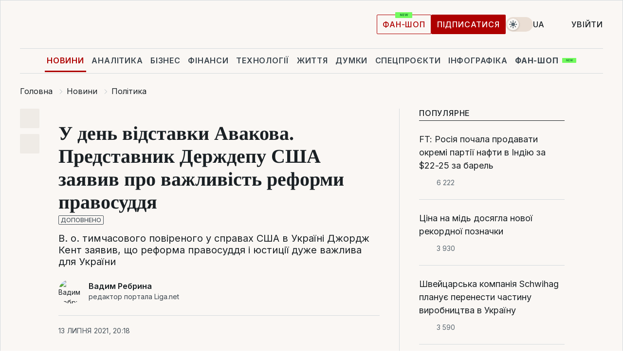

--- FILE ---
content_type: text/html; charset=UTF-8
request_url: https://news.liga.net/ua/politics/news/v-den-otstavki-avakova-predstavitel-gosdepa-ssha-zayavil-o-vajnosti-reformy-pravosudiya
body_size: 31328
content:
<!DOCTYPE html>
<html data-project="news" lang="uk"
      data-theme="light">
<head>
    <meta charset="UTF-8">
    <meta name="description" content="В. о. тимчасового повіреного у справах США в Україні Джордж Кент заявив, що реформа правосуддя і юстиції дуже важлива для України" >
<meta name="twitter:card" content="summary_large_image" >
<meta name="twitter:site" content="@LIGA.net" >
<meta name="twitter:title" content="У день відставки Авакова. Представник Держдепу США заявив про важливість реформи правосуддя" >
<meta name="twitter:description" content="В. о. тимчасового повіреного у справах США в Україні Джордж Кент заявив, що реформа правосуддя і юстиції дуже важлива для України" >
<meta name="twitter:image" content="https://storage.liga.net/images/general/social/social-4278398-ua.png?v=1769786723" >
<meta property="og:site_name" content="LIGA.net" >
<meta property="og:type" content="article" >
<meta property="og:url" content="https://news.liga.net/ua/politics/news/v-den-otstavki-avakova-predstavitel-gosdepa-ssha-zayavil-o-vajnosti-reformy-pravosudiya" >
<meta property="og:title" content="У день відставки Авакова. Представник Держдепу США заявив про важливість реформи правосуддя" >
<meta property="og:description" content="В. о. тимчасового повіреного у справах США в Україні Джордж Кент заявив, що реформа правосуддя і юстиції дуже важлива для України" >
<meta property="og:image" content="https://storage.liga.net/images/general/social/social-4278398-ua.png?v=1769786723" >
<meta property="article:published_time" content="2021-07-13 20:18:13" >
<meta property="article:modified_time" content="2021-07-13 21:04:22" >
<meta property="article:publisher" content="https://www.facebook.com/liga.net" >
<meta property="article:section" content="Політика" >
<meta name="robots" content="index, follow, max-image-preview:large" >
<meta property="article:tag" content="Джордж Кент" >
<meta name="keywords" content="Реформи, Арсен Аваков, Джордж Кент" >
<meta name="news_keywords" content="Реформи, Арсен Аваков, Джордж Кент" >
<meta http-equiv="X-UA-Compatible" content="IE=edge" >
<meta name="csrf-token" content="" ><title>У день відставки Авакова. Представник Держдепу США заявив про важливість реформи правосуддя | Новини України | LIGA.net</title><!-- DNS prefetch -->
<link rel='dns-prefetch' href='//securepubads.g.doubleclick.net' crossorigin>
<link rel='dns-prefetch' href='//adservice.google.com' crossorigin>
<link rel='dns-prefetch' href='//staticxx.facebook.com' crossorigin>
<link rel="dns-prefetch" href="//weserv.nl">

<link rel='preconnect' href='https://www.google-analytics.com' crossorigin>
<link rel='preconnect' href="https://google.com.ua" crossorigin>
<link rel='preconnect' href="https://google.com" crossorigin>
<link rel='preconnect' href="https://pagead2.googlesyndication.com" crossorigin>
<link rel='preconnect' href="https://securepubads.g.doubleclick.net" crossorigin>
<link rel='preconnect' href="https://stats.g.doubleclick.net" crossorigin>
<link rel='preconnect' href='https://www.facebook.com' crossorigin>
<link rel='preconnect' href='https://tpc.googlesyndication.com/' crossorigin>


<link rel='preconnect' href="https://ajax.googleapis.com" crossorigin>
<link rel='preconnect' href="https://cdn.ampproject.org" crossorigin>
<link rel='preconnect' href="https://adservice.google.com.ua" crossorigin>
<link rel='preconnect' href="https://www.googletagservices.com" crossorigin>
<link rel='preconnect' href="https://www.googletagmanager.com" crossorigin>
<link rel='preconnect' href="https://csi.gstatic.com" crossorigin>
<link rel='preconnect' href="https://tt.onthe.io" crossorigin>
<link rel='preconnect' href="https://cdn.onthe.io" crossorigin>
<link rel='preconnect' href="https://loadercdn.com/" crossorigin>
<link rel='preconnect' href="https://connect.facebook.net" crossorigin>
<link rel='preconnect' href="https://storage.googleapis.com" crossorigin>
<link rel="preconnect" href="https://images.weserv.nl" crossorigin>
<link rel="preconnect" href="https://wsrv.nl" crossorigin>
<link rel='preconnect' href="https://cdn.liga.net" crossorigin>

<link rel="alternate" type="application/rss+xml" title="LIGA.net. Політика і новини світу" href="https://www.liga.net/ua/news/all/rss.xml">
<link rel="alternate" type="application/rss+xml" title="LIGA.net. Новини бізнесу" href="https://www.liga.net/ua/biz/all/rss.xml">
<link rel="alternate" type="application/rss+xml" title="LIGA.net. Новини телекому та технологій" href="https://www.liga.net/ua/tech/all/rss.xml">
<link rel="alternate" type="application/rss+xml" title="LIGA.net. Life - корисні поради та новини" href="https://www.liga.net/ua/life/all/rss.xml">
<link rel="alternate" type="application/rss+xml" title="LIGA.net. Новини фінансового світу" href="https://www.liga.net/ua/fin/export/all.xml">
<link rel="alternate" type="application/rss+xml" title="LIGA.net. Блоги" href="https://www.liga.net/ua/rss/blog.xml">

<meta name="viewport" content="width=device-width, initial-scale=1.0, maximum-scale=5">
<meta name="color-scheme" content="light dark">
    <style>
        /* Перевіряємо, чи користувач раніше обрав темну тему або його система налаштована на темну тему */
        :root {
            color-scheme: light dark; /* Допомагає уникнути блимання */
        }

        html[data-theme='dark'],
        @media (prefers-color-scheme: dark) {
            body {
                background-color: #1A2024;
                color: #FAF7F4;
            }
            /* Додайте інші критичні стилі для темної теми */
        }
    </style>

<link rel="preload" href="https://cdn.liga.net/assets/fonts/Inter/Inter-Cyrillic.woff2" as="font" crossorigin type="font/woff2">
<link rel="preload" href="https://cdn.liga.net/assets/fonts/Inter/Inter-Latin.woff2" as="font" crossorigin type="font/woff2">
<link rel="preload" href="https://cdn.liga.net/assets/fonts/Tinos/Tinos-Bold-Latin.woff2" as="font" crossorigin type="font/woff2">
<link rel="preload" href="https://cdn.liga.net/assets/fonts/Tinos/Tinos-Bold-Cyrillic.woff2" as="font" crossorigin type="font/woff2">
<script src="/cdn-cgi/scripts/7d0fa10a/cloudflare-static/rocket-loader.min.js" data-cf-settings="0ab5496cee298c954b866f02-|49"></script><link rel="preload" as="style" href="https://cdn.liga.net/assets/fonts/fonts.css" crossorigin="anonymous" onload="this.rel='stylesheet'"/>
<!--<link rel="stylesheet" href="https://cdn.liga.net/assets/fonts/fonts.css" media="print" onload="this.media='all'">-->

<meta property="fb:app_id" content="112838268763067">
<meta name="format-detection" content="telephone=no">

<link rel="publisher" href="https://plus.google.com/113610967144302019071">
<link rel="chrome-webstore-item" href="https://chrome.google.com/webstore/detail/noochlbenmacmjbccdfffbcloilhoceh">

<link rel="search" type="application/opensearchdescription+xml" title="LIGA.net" href="https://www.liga.net/search-ua.xml">

<!--for PWA-->
<link rel="apple-touch-icon" sizes="180x180" href="https://www.liga.net/design/images/pwa_icons/apple-touch-icon.png">
<link rel="icon" type="image/png" sizes="32x32" href="https://www.liga.net/design/images/pwa_icons/favicon-32x32.png">
<link rel="icon" type="image/png" sizes="16x16" href="https://www.liga.net/design/images/pwa_icons/favicon-16x16.png">
<link rel="manifest" href="https://www.liga.net/design/images/pwa_icons/site.webmanifest">
<link rel="mask-icon" href="https://www.liga.net/design/images/pwa_icons/safari-pinned-tab.svg" color="#e40d24">
<link rel="shortcut icon" href="https://www.liga.net/design/images/pwa_icons/favicon.ico">
<meta name="msapplication-TileColor" content="#e40d24">
<meta name="msapplication-config" content="https://www.liga.net/design/images/pwa_icons/browserconfig.xml">
<meta name="theme-color" content="#e40d24">
<!-- end for PWA-->

<link rel="stylesheet" href="https://cdn.liga.net/assets/css/global.css?v=2026013017" type="text/css">


<link href="https://news.liga.net/ua/politics/news/v-den-otstavki-avakova-predstavitel-gosdepa-ssha-zayavil-o-vajnosti-reformy-pravosudiya" rel="canonical" >
<link href="https://news.liga.net/ua/amp/politics/news/v-den-otstavki-avakova-predstavitel-gosdepa-ssha-zayavil-o-vajnosti-reformy-pravosudiya" rel="amphtml" >
<link href="https://news.liga.net/politics/news/v-den-otstavki-avakova-predstavitel-gosdepa-ssha-zayavil-o-vajnosti-reformy-pravosudiya" hreflang="ru" rel="alternate" >
<link href="https://news.liga.net/ua/politics/news/v-den-otstavki-avakova-predstavitel-gosdepa-ssha-zayavil-o-vajnosti-reformy-pravosudiya" hreflang="uk" rel="alternate" >
<link href="https://cdn.liga.net/pages/article/index.css?v=2026013017" media="screen" rel="stylesheet" type="text/css" >
<script src="/cdn-cgi/scripts/7d0fa10a/cloudflare-static/rocket-loader.min.js" data-cf-settings="0ab5496cee298c954b866f02-|49"></script><link href="https://cdn.liga.net/pages/paywall/index.css?v=2026013017" media="print" rel="stylesheet" type="text/css" onload="this.media='all'" >
<link href="https://wsrv.nl/?output=webp&amp;url=www.liga.net/images/general/2019/12/26/20191226123046-2521.jpg&amp;w=780&amp;fit=cover" media="image/webp" rel="preload" as="image" ><script type="0ab5496cee298c954b866f02-text/javascript">var page_razdel = '0';
var page_theme_id = '0';
var page_rubric = 'politics';
var page_tags = ["Реформи","Арсен Аваков","Джордж Кент"];
var page_id = '4278398';
var page_url = '/ua/politics/news/v-den-otstavki-avakova-predstavitel-gosdepa-ssha-zayavil-o-vajnosti-reformy-pravosudiya';
var page_domain = location.hostname;
var main_domain = 'https://www.liga.net';
var current_domain = 'https://news.liga.net';
var site_project = 'news';
var testUser = location.href.includes('?bannertest=1');
var cdn = 'https://cdn.liga.net';
var isCommercialArticle = '';
var socialProviders = [{"name":"facebook","url":"https:\/\/www.liga.net\/ua\/auth\/facebook","icon":"#fb-modal"},{"name":"google","url":"https:\/\/www.liga.net\/ua\/auth\/google","icon":"#google-modal"}];
</script>
    <script type="0ab5496cee298c954b866f02-text/javascript">var dataLayer = window.dataLayer || [];
dataLayer.push({"articleID":"4278398","articleTitle":"\u0423 \u0434\u0435\u043d\u044c \u0432\u0456\u0434\u0441\u0442\u0430\u0432\u043a\u0438 \u0410\u0432\u0430\u043a\u043e\u0432\u0430. \u041f\u0440\u0435\u0434\u0441\u0442\u0430\u0432\u043d\u0438\u043a \u0414\u0435\u0440\u0436\u0434\u0435\u043f\u0443 \u0421\u0428\u0410 \u0437\u0430\u044f\u0432\u0438\u0432 \u043f\u0440\u043e \u0432\u0430\u0436\u043b\u0438\u0432\u0456\u0441\u0442\u044c \u0440\u0435\u0444\u043e\u0440\u043c\u0438 \u043f\u0440\u0430\u0432\u043e\u0441\u0443\u0434\u0434\u044f","articleSection":"","articleRubric":"\u041f\u043e\u043b\u0456\u0442\u0438\u043a\u0430","articleAuthors":"\u0412\u0430\u0434\u0438\u043c \u0420\u0435\u0431\u0440\u0438\u043d\u0430","articleTranslators":"\u041e\u043b\u0435\u043d\u0430 \u0414\u0435\u0440\u0435\u0432`\u044f\u043d\u043a\u043e","articleModifiedTime":"2021-07-13 21:04:22","articlePublishedtime":"2021-07-13 20:18:13","articleTags":"\u0420\u0435\u0444\u043e\u0440\u043c\u0438, \u0410\u0440\u0441\u0435\u043d \u0410\u0432\u0430\u043a\u043e\u0432, \u0414\u0436\u043e\u0440\u0434\u0436 \u041a\u0435\u043d\u0442","articleType":"\u041d\u043e\u0432\u043e\u0441\u0442\u044c","articleWordCount":319,"has_aigen":0});</script>
    <script type="0ab5496cee298c954b866f02-text/javascript">(function(w,d,s,l,i){w[l]=w[l]||[];w[l].push({'gtm.start': new Date().getTime(),event:'gtm.js'});var f=d.getElementsByTagName(s)[0], j=d.createElement(s),dl=l!='dataLayer'?'&l='+l:'';j.async=true;j.src='https://www.googletagmanager.com/gtm.js?id='+i+dl;f.parentNode.insertBefore(j,f);})(window,document,'script','dataLayer','GTM-5NJRMLH');</script>

    <script src="/beta/js/libs/cookies.js?v=2026013017" type="0ab5496cee298c954b866f02-text/javascript"></script>
    <script type="0ab5496cee298c954b866f02-text/javascript">
        const botPattern = "(googlebot\/|bot|Googlebot-Mobile|Googlebot-Image|Google favicon|Mediapartners-Google|bingbot|slurp|java|wget|curl|Lighthouse)";
        const re = new RegExp(botPattern, 'i');
        const userAgent = navigator.userAgent;

        let realAgent = true;

        if (re.test(userAgent)) {
            let realAgent = false;
        }

        if (typeof lang === "undefined") {
            var lang = document.getElementsByTagName('html')[0].getAttribute('lang');
        }

        if (typeof locale === "undefined") {
            var locale = 'uk_UA';
        }
        const api = Cookies.withAttributes({path: '/', domain: 'liga.net', secure: true})

        var is_login = Cookies.get('is_login'),
            is_subscribe = isSubscribe = Cookies.get('is_subscribe'),
            is_show_ad = isShowAd = Cookies.get('isShowAd')

        const isHideAdvert = function () {
            var hideAdvert = is_show_ad === 'false' && is_login === 'true' || typeof realAgent !== 'undefined' && realAgent == false;

            if (isCommercialArticle === 'true') {
                hideAdvert = true;
            }

            return hideAdvert;
        }
        var user_id = (Cookies.get("user_id") === "" || Cookies.get("user_id") === undefined) ? 0 : Cookies.get("user_id");
        var user_email = Cookies.get("email");
    </script>

    <style>
        #catfish-wrapper {
            position: fixed;
            left: 0;
            right: 0;
            display: none;
            padding: 10px 0;
            background: rgba(0, 0, 0, .6);
            z-index: 899999;
            bottom: 0 !important
        }

        @media (max-width: 766px) {
            #catfish-wrapper {
                bottom: 60px;
                padding: 0;
            }
        }

        #catfish-wrapper div {
            width: 100% !important;
            text-align: center !important
        }

        #catfish-close-btn {
            margin: 0;
            display: none;
            width: 28px !important;
            position: absolute;
            top: 0;
            right: 0;
            height: 28px;
            background-image: url('[data-uri]');
            background-size: 100%;
            background-color: rgba(255, 255, 255, 0.95);
            cursor: pointer;
            z-index: 110000
        }

        #catfish-close-btn.visible {
            display: block;
        }

        #div-gpt-ad-BRANDING {
            display: flex;
        }

        #div-gpt-ad-BRANDING iframe {

        }

        @media (min-width: 1200px) {

            #div-gpt-ad-BRANDING iframe {
                position: fixed;
                left: 0;
                right: 0;
                top: 0;
                bottom: 0;
                width: 100%;
                height: 100vh;
                z-index: 0;
            }
        }
    </style>
</head>
<body data-page="news-politics-view">
<noscript><iframe src='https://www.googletagmanager.com/ns.html?id=GTM-5NJRMLH' height='0' width='0' style='display:none;visibility:hidden'></iframe></noscript>

<div data-client-type="all" data-ad-slot="liganet_TOP_branding" data-template="none"></div>

<div class="container is-border">
    
<div class="support-cta">
    <div class="support-cta__text">Відповідальна якісна журналістика</div>
    <a href="https://www.liga.net/ua/donation" class="button button-sm support-cta__btn">Підписатися</a>
</div>

<header class="header">
    <div class="header__top">
        <a href="https://www.liga.net/ua" class="header__logo" aria-label="logo">
            <svg class="header__logo-icon" width="212" height="54">
                <use xlink:href="#logo"></use>
            </svg>
            <span class="sr-only">liga.net</span>
        </a>

        <div class="header__actions">
            <!--    <a href="#" class="weather-widget header__weather">-->
<!--          <span class="weather-widget__temperature">-->
<!--              <svg class="weather-widget__temperature-icon">-->
<!--                <use xlink:href="#weather"></use>-->
<!--              </svg>-->
<!--              -7°С-->
<!--          </span>-->
<!--        <span class="weather-widget__city">Івано-Франківськ</span>-->
<!--    </a>-->

            <label class="theme-switcher">
                <input type="checkbox" class="theme-switcher__input" />
                <span class="theme-switcher__control"></span>

                <span class="sr-only">theme</span>
            </label>

            <div class="dropdown-widget header__language">
    <div class="dropdown-widget__current">
        UA        <svg width="10" height="6">
            <use xlink:href="#chevron-down"></use>
        </svg>
    </div>

    <ul class="dropdown-widget__list top">
        
            <li class="dropdown-widget__item">
                <a href="https://news.liga.net/politics/news/v-den-otstavki-avakova-predstavitel-gosdepa-ssha-zayavil-o-vajnosti-reformy-pravosudiya" class="dropdown-widget__link" onclick="if (!window.__cfRLUnblockHandlers) return false; setLangCookie('ru')" data-cf-modified-0ab5496cee298c954b866f02-="">
                    RU                </a>
            </li>
            </ul>
</div>

            <a href="https://shop.liga.net" target="_blank" class="button button-outline button-sm fan-btn hide-md" rel="nofollow">фан-шоп</a>

                            <a href="https://www.liga.net/ua/donation" class="button button-sm header__button header__button--last">Підписатися</a>
            
                            <div class="dropdown-widget__current js-show-auth">
                    <svg class="dropdown-widget__icon" width="14" height="15">
                        <use xlink:href="#user"></use>
                    </svg>
                    Увійти                </div>
            
            <button class="header__menu-btn js-toggle-menu">
                <svg width="14" height="14">
                    <use xlink:href="#menu-bar"></use>
                </svg>
                <span class="sr-only">Burger menu</span>
            </button>
        </div>
    </div>
</header>
<div class="header__bottom">
    <div class="search-widget header__search-for-menu">
        <form id="search_popup_menu" action="https://www.liga.net/ua/search/result" method="POST" class="search-widget__form">
            <input name="q" type="search" minlength="3" autocomplete="off" required placeholder="Пошук по сайту" class="search-widget__input">
            <button class="search-widget__send" type="submit" aria-label="Пошук">
                <svg>
                    <use xlink:href="#search-big"></use>
                </svg>
                <span class="sr-only">search-icon</span>
            </button>
        </form>
    </div>
    <a href="https://www.liga.net/ua" class="header__home hide-sm" aria-label="home">
        <svg class="header__home-icon">
            <use xlink:href="#home"></use>
        </svg>

        <span class="sr-only">home-icon</span>
    </a>
    <nav class="header-menu header__menu">

        <ul class="header-menu__list" id="menu">
            <li class="header-menu__item active">
                <a href="https://news.liga.net/ua" class="header-menu__link">Новини</a>
            </li>
            <li class="header-menu__item">
                <a href="https://www.liga.net/ua/analytics" class="header-menu__link">Аналітика</a>
            </li>
            <li class="header-menu__item">
                <a href="https://biz.liga.net/ua" class="header-menu__link">Бізнес</a>
            </li>
            <li class="header-menu__item">
                <a href="https://finance.liga.net/ua" class="header-menu__link">Фінанси</a>
            </li>
            <li class="header-menu__item">
                <a href="https://tech.liga.net/ua" class="header-menu__link">Технології</a>
            </li>
            <li class="header-menu__item">
                <a href="https://life.liga.net" class="header-menu__link">Життя</a>
            </li>
            <li class="header-menu__item">
                <a href="https://www.liga.net/ua/opinion" class="header-menu__link">Думки</a>
            </li>
            <li class="header-menu__item">
                <a href="https://www.liga.net/ua/projects" class="header-menu__link">Спецпроєкти</a>
            </li>
            <li class="header-menu__item">
                <a href="https://www.liga.net/ua/infographic-of-the-day" class="header-menu__link">Інфографіка</a>
            </li>
            <li class="header-menu__item order">
                <a href="https://shop.liga.net" target="_blank" class="header-menu__link" rel="nofollow">
                    <b>фан-шоп</b>
                    <svg class="visible" width="29" height="10" viewBox="0 0 29 10" fill="none" xmlns="http://www.w3.org/2000/svg">
                        <rect width="29" height="9.94286" rx="0.951976" fill="#73FA5E"/>
                        <path d="M11.7062 2.51492V6.66016H10.9492L9.14577 4.05117H9.11541V6.66016H8.239V2.51492H9.00814L10.7974 5.12188H10.8338V2.51492H11.7062ZM12.7153 6.66016V2.51492H15.5085V3.2375H13.5917V4.22523H15.3647V4.94782H13.5917V5.93757H15.5165V6.66016H12.7153ZM17.4233 6.66016L16.2372 2.51492H17.1946L17.8807 5.39513H17.9151L18.6721 2.51492H19.4919L20.2468 5.4012H20.2833L20.9694 2.51492H21.9268L20.7407 6.66016H19.8866L19.0972 3.94996H19.0648L18.2774 6.66016H17.4233Z" fill="#187D31"/>
                    </svg>
                </a>
            </li>
                            <li class="header-menu__item">
                    <a href="https://www.liga.net/promocode/ua" class="header-menu__link">Промокоди</a>
                </li>
                <li class="header-menu__item">
                    <a href="https://file.liga.net/ua" class="header-menu__link">Досьє</a>
                </li>
                <li class="header-menu__item">
                    <a href="https://blog.liga.net" class="header-menu__link">Блоги</a>
                </li>
                <li class="header-menu__item">
                    <a href="https://www.liga.net/igaming//ua" class="header-menu__link">iGaming</a>
                </li>
                <li class="header-menu__item">
                    <a href="https://radnyky.liga.net/" class="header-menu__link">LIGA. Радників</a>
                </li>
                    </ul>
        <span class="header-menu__button" style="display: none;">...</span>
        <ul class="dropdown-widget header-menu__dropdown"></ul>
    </nav>

    <button type="button" class="header__search-btn js-toggle-search hide-sm" aria-label="Пошук">
        <svg>
            <use xlink:href="#search-big"></use>
        </svg>
        <span class="sr-only">searc-big-icon</span>
    </button>
</div>

<div class="search-widget header__search">
    <form id="search_popup" action="https://www.liga.net/ua/search/result" method="POST" class="search-widget__form">
        <input name="q" type="search" minlength="3" autocomplete="off" required placeholder="Пошук по сайту" class="search-widget__input">
        <button class="search-widget__send" type="submit" aria-label="Пошук">
            <svg>
                <use xlink:href="#search-big"></use>
            </svg>
            <span class="sr-only">search-big-icon-popup</span>
        </button>
    </form>
</div>


    
    
    <script type="application/ld+json">{"@context":"https:\/\/schema.org","@graph":[{"headline":"\u0423 \u0434\u0435\u043d\u044c \u0432\u0456\u0434\u0441\u0442\u0430\u0432\u043a\u0438 \u0410\u0432\u0430\u043a\u043e\u0432\u0430. \u041f\u0440\u0435\u0434\u0441\u0442\u0430\u0432\u043d\u0438\u043a \u0414\u0435\u0440\u0436\u0434\u0435\u043f\u0443 \u0421\u0428\u0410 \u0437\u0430\u044f\u0432\u0438\u0432 \u043f\u0440\u043e \u0432\u0430\u0436\u043b\u0438\u0432\u0456\u0441\u0442\u044c \u0440\u0435\u0444\u043e\u0440\u043c\u0438 \u043f\u0440\u0430\u0432\u043e\u0441\u0443\u0434\u0434\u044f","description":"\u0412. \u043e. \u0442\u0438\u043c\u0447\u0430\u0441\u043e\u0432\u043e\u0433\u043e \u043f\u043e\u0432\u0456\u0440\u0435\u043d\u043e\u0433\u043e \u0443 \u0441\u043f\u0440\u0430\u0432\u0430\u0445 \u0421\u0428\u0410 \u0432 \u0423\u043a\u0440\u0430\u0457\u043d\u0456 \u0414\u0436\u043e\u0440\u0434\u0436 \u041a\u0435\u043d\u0442 \u0437\u0430\u044f\u0432\u0438\u0432, \u0449\u043e \u0440\u0435\u0444\u043e\u0440\u043c\u0430 \u043f\u0440\u0430\u0432\u043e\u0441\u0443\u0434\u0434\u044f \u0456 \u044e\u0441\u0442\u0438\u0446\u0456\u0457 \u0434\u0443\u0436\u0435 \u0432\u0430\u0436\u043b\u0438\u0432\u0430 \u0434\u043b\u044f \u0423\u043a\u0440\u0430\u0457\u043d\u0438","name":"","url":"https:\/\/news.liga.net\/ua\/politics\/news\/v-den-otstavki-avakova-predstavitel-gosdepa-ssha-zayavil-o-vajnosti-reformy-pravosudiya","mainEntityOfPage":"https:\/\/news.liga.net\/ua\/politics\/news\/v-den-otstavki-avakova-predstavitel-gosdepa-ssha-zayavil-o-vajnosti-reformy-pravosudiya","datePublished":"2021-07-13T20:18:13+03:00","dateModified":"2021-07-13T21:04:22+03:00","publisher":{"name":"LIGA.net","logo":{"url":"https:\/\/www.liga.net\/public\/design\/images\/liga-sponsor.jpg","width":126,"height":34,"@type":"ImageObject","@context":"https:\/\/schema.org\/"},"@type":"Organization","@context":"https:\/\/schema.org\/"},"image":{"representativeOfPage":"true","url":"https:\/\/www.liga.net\/images\/general\/2019\/12\/26\/20191226123046-2521.jpg?v=1577361054","@type":"ImageObject","@context":"https:\/\/schema.org\/"},"articleSection":"\u041f\u043e\u043b\u0456\u0442\u0438\u043a\u0430","articleBody":"\u0412. \u043e. \u0442\u0438\u043c\u0447\u0430\u0441\u043e\u0432\u043e\u0433\u043e \u043f\u043e\u0432\u0456\u0440\u0435\u043d\u043e\u0433\u043e \u0443 \u0441\u043f\u0440\u0430\u0432\u0430\u0445 \u0421\u0428\u0410 \u0432 \u0423\u043a\u0440\u0430\u0457\u043d\u0456 \u0414\u0436\u043e\u0440\u0434\u0436 \u041a\u0435\u043d\u0442, \u044f\u043a\u0438\u0439 \u043f\u0440\u0438\u0431\u0443\u0432 \u0432 \u0423\u043a\u0440\u0430\u0457\u043d\u0443 12 \u043b\u0438\u043f\u043d\u044f, \u0437\u0430\u044f\u0432\u0438\u0432 \u0432 \u0456\u043d\u0442\u0435\u0440\u0432&#039;\u044e \u0442\u0435\u043b\u0435\u043a\u0430\u043d\u0430\u043b\u0443 \u0423\u043a\u0440\u0430\u0456\u043d\u043024, \u0449\u043e \u0440\u0435\u0444\u043e\u0440\u043c\u0430 \u043f\u0440\u0430\u0432\u043e\u0441\u0443\u0434\u0434\u044f \u0456 \u044e\u0441\u0442\u0438\u0446\u0456\u0457 \u0434\u0443\u0436\u0435 \u0432\u0430\u0436\u043b\u0438\u0432\u0430 \u0434\u043b\u044f \u0423\u043a\u0440\u0430\u0457\u043d\u0438.\u0427\u0438\u0442\u0430\u0439\u0442\u0435 \u043d\u0430\u0441 \u0432 Telegram: \u043f\u0435\u0440\u0435\u0432\u0456\u0440\u0435\u043d\u0456 \u0444\u0430\u043a\u0442\u0438, \u0442\u0456\u043b\u044c\u043a\u0438 \u0432\u0430\u0436\u043b\u0438\u0432\u0435\u0412\u0456\u043d \u0441\u043a\u0430\u0437\u0430\u0432, \u0449\u043e \u0434\u0435\u0440\u0436\u0441\u0435\u043a\u0440\u0435\u0442\u0430\u0440 \u0415\u043d\u0442\u043e\u043d\u0456 \u0411\u043b\u0456\u043d\u043a\u0435\u043d \u043d\u0430 \u0444\u043e\u0440\u0443\u043c\u0456 \u0443 \u0412\u0456\u043b\u044c\u043d\u044e\u0441\u0456, \u043f\u0440\u0438\u0441\u0432\u044f\u0447\u0435\u043d\u043e\u043c\u0443 \u0440\u0435\u0444\u043e\u0440\u043c\u0430\u043c \u0432 \u0423\u043a\u0440\u0430\u0457\u043d\u0456, \u043d\u0430\u0437\u0432\u0430\u0432 \u043a\u043e\u043d\u043a\u0440\u0435\u0442\u043d\u0456 \u043a\u0440\u043e\u043a\u0438, \u044f\u043a\u0456 \u0423\u043a\u0440\u0430\u0457\u043d\u0430 \u043f\u043e\u0432\u0438\u043d\u043d\u0430 \u0437\u0440\u043e\u0431\u0438\u0442\u0438 \u0434\u043b\u044f \u0434\u043e\u0441\u044f\u0433\u043d\u0435\u043d\u043d\u044f \u0443\u0441\u043f\u0456\u0445\u0443.&quot;\u0417\u0430\u0440\u0430\u0437 2021 \u0440\u0456\u043a, \u0430 \u0420\u0435\u0432\u043e\u043b\u044e\u0446\u0456\u044f \u0433\u0456\u0434\u043d\u043e\u0441\u0442\u0456 \u0431\u0443\u043b\u0430 \u0432 2014-\u043c\u0443. \u0411\u0435\u0437 \u0441\u043f\u0440\u0430\u0432\u0435\u0434\u043b\u0438\u0432\u043e\u0441\u0442\u0456 \u043d\u0435\u043c\u0430\u0454 \u0433\u0456\u0434\u043d\u043e\u0441\u0442\u0456. \u0422\u0430\u043a\u0438\u043c \u0447\u0438\u043d\u043e\u043c \u0440\u0435\u0444\u043e\u0440\u043c\u0430 \u043f\u0440\u0430\u0432\u043e\u0441\u0443\u0434\u0434\u044f \u0442\u0430 \u044e\u0441\u0442\u0438\u0446\u0456\u0457 \u2013 \u0446\u0435 \u0434\u0443\u0436\u0435 \u0432\u0430\u0436\u043b\u0438\u0432\u043e, \u0446\u0435 \u0434\u043e\u0441\u0432\u0456\u0434 \u0423\u043a\u0440\u0430\u0457\u043d\u0438&quot;, \u2013 \u0441\u043a\u0430\u0437\u0430\u0432 \u041a\u0435\u043d\u0442.\u0412\u0456\u043d \u0437\u0433\u0430\u0434\u0430\u0432 \u041c\u043e\u043b\u0434\u043e\u0432\u0443 \u0456 \u0412\u0456\u0440\u043c\u0435\u043d\u0456\u044e, \u0434\u0435 \u043d\u043e\u0432\u0456 \u043f\u0440\u0435\u0437\u0438\u0434\u0435\u043d\u0442\u0438 \u043f\u0440\u0438\u0439\u0448\u043b\u0438 \u0434\u043e \u0432\u043b\u0430\u0434\u0438 \u043d\u0430 \u0445\u0432\u0438\u043b\u0456 \u0440\u0438\u0442\u043e\u0440\u0438\u043a\u0438 \u043f\u0440\u043e \u0441\u043f\u0440\u0430\u0432\u0435\u0434\u043b\u0438\u0432\u0456\u0441\u0442\u044c \u0456 \u043f\u0440\u0430\u0432\u043e\u0441\u0443\u0434\u0434\u044f.\u0417\u0430 \u0439\u043e\u0433\u043e \u0441\u043b\u043e\u0432\u0430\u043c\u0438, \u0433\u0440\u043e\u043c\u0430\u0434\u044f\u043d\u0438 \u0446\u0438\u0445 \u043a\u0440\u0430\u0457\u043d \u0432\u0438\u043c\u0430\u0433\u0430\u044e\u0442\u044c \u0441\u043f\u0440\u0430\u0432\u0435\u0434\u043b\u0438\u0432\u043e\u0441\u0442\u0456 \u0456 \u043f\u0440\u0430\u0432\u043e\u0441\u0443\u0434\u0434\u044f, \u0456 \u043d\u0430 \u0446\u0435 \u0434\u0438\u0432\u043b\u044f\u0442\u044c\u0441\u044f \u0456\u043d\u043e\u0437\u0435\u043c\u043d\u0456 \u0456\u043d\u0432\u0435\u0441\u0442\u043e\u0440\u0438.&quot;\u042f\u043a\u0449\u043e \u0443\u043a\u0440\u0430\u0457\u043d\u0446\u0456 \u0445\u043e\u0447\u0443\u0442\u044c \u0456\u043d\u0432\u0435\u0441\u0442\u0438\u0446\u0456\u0439, \u0449\u043e \u0434\u0430\u044e\u0442\u044c \u043d\u043e\u0432\u0456 \u0440\u043e\u0431\u043e\u0447\u0456 \u043c\u0456\u0441\u0446\u044f, \u0442\u043e \u0456\u043d\u043e\u0437\u0435\u043c\u043d\u0456 \u0456\u043d\u0432\u0435\u0441\u0442\u043e\u0440\u0438 \u0434\u0438\u0432\u043b\u044f\u0442\u044c\u0441\u044f \u043d\u0430 \u0442\u0435, \u0449\u043e\u0431 \u0442\u0443\u0442 \u0431\u0443\u043b\u0430 \u0441\u0438\u0441\u0442\u0435\u043c\u0430 \u043f\u0440\u0430\u0432\u043e\u0441\u0443\u0434\u0434\u044f, \u044f\u043a\u0430 \u0432\u0456\u0434\u043d\u043e\u0441\u0438\u0442\u044c\u0441\u044f \u0434\u043e \u043d\u0438\u0445 \u0441\u043f\u0440\u0430\u0432\u0435\u0434\u043b\u0438\u0432\u043e&quot;, \u2013 \u0441\u043a\u0430\u0437\u0430\u0432 \u041a\u0435\u043d\u0442.\u0412\u0456\u043d \u043f\u043e\u0432\u0456\u0434\u043e\u043c\u0438\u0432, \u0449\u043e \u043f\u0440\u0438\u0431\u0443\u0432 \u0434\u043e \u041a\u0438\u0454\u0432\u0430 \u043d\u0430 \u0434\u0432\u0430 \u0442\u0438\u0436\u043d\u0456.&quot;\u0417\u0430\u0437\u0432\u0438\u0447\u0430\u0439, \u043b\u044e\u0434\u0438, \u044f\u043a\u0456 \u0437\u0430\u0439\u043c\u0430\u044e\u0442\u044c \u0442\u0430\u043a\u0443 \u043f\u043e\u0441\u0430\u0434\u0443, \u044f\u043a \u0443 \u043c\u0435\u043d\u0435, \u043f\u0440\u0438\u0457\u0436\u0434\u0436\u0430\u044e\u0442\u044c \u0441\u044e\u0434\u0438 \u0447\u043e\u0442\u0438\u0440\u0438 \u0440\u0430\u0437\u0438 \u043d\u0430 \u0440\u0456\u043a. \u0406 \u0446\u044c\u043e\u0433\u043e \u0440\u0430\u0437\u0443 \u044f \u0432\u043f\u0435\u0440\u0448\u0435 \u0437\u0430 \u0431\u0430\u0433\u0430\u0442\u043e \u0447\u0430\u0441\u0443 \u043f\u0456\u0441\u043b\u044f Covid-19 \u043f\u0440\u0438\u0431\u0443\u0432 \u043d\u0430 \u0434\u0432\u0430 \u0442\u0438\u0436\u043d\u0456. \u041d\u0430\u0448\u0430 \u043f\u043e\u0432\u0456\u0440\u0435\u043d\u0430 \u0443 \u0441\u043f\u0440\u0430\u0432\u0430\u0445 \u0437\u0430\u0440\u0430\u0437 \u0443 \u0432\u0456\u0434\u043f\u0443\u0441\u0442\u0446\u0456. \u042f \u043f\u0440\u043e\u0432\u0435\u0434\u0443 \u0432\u0441\u0456 \u0437\u0443\u0441\u0442\u0440\u0456\u0447\u0456, \u044f\u043a\u0456 \u043d\u0435 \u043c\u0456\u0433 \u043f\u0440\u043e\u0432\u0435\u0441\u0442\u0438 \u0447\u0435\u0440\u0435\u0437 \u043f\u0430\u043d\u0434\u0435\u043c\u0456\u044e&quot;, \u2013 \u0441\u043a\u0430\u0437\u0430\u0432 \u0432\u0456\u043d.\u0414\u041e\u041f\u041e\u0412\u041d\u0415\u041d\u041e \u041e 21:00. \u041f\u0440\u0435\u0441\u0441\u043b\u0443\u0436\u0431\u0430 \u041c\u0456\u043d\u043e\u0431\u043e\u0440\u043e\u043d\u0438 \u043f\u043e\u0432\u0456\u0434\u043e\u043c\u0438\u043b\u0430, \u0449\u043e \u041a\u0435\u043d\u0442 \u0441\u044c\u043e\u0433\u043e\u0434\u043d\u0456 \u0437\u0443\u0441\u0442\u0440\u0456\u0432\u0441\u044f \u0437 \u043c\u0456\u043d\u0456\u0441\u0442\u0440\u043e\u043c \u043e\u0431\u043e\u0440\u043e\u043d\u0438 \u0410\u043d\u0434\u0440\u0456\u0454\u043c \u0422\u0430\u0440\u0430\u043d\u043e\u043c.&quot;\u0421\u043f\u0456\u0432\u0440\u043e\u0437\u043c\u043e\u0432\u043d\u0438\u043a\u0438 \u0434\u043e\u043a\u043b\u0430\u0434\u043d\u043e \u043e\u0431\u0433\u043e\u0432\u043e\u0440\u0438\u043b\u0438 \u0432\u0456\u0439\u0441\u044c\u043a\u043e\u0432\u043e-\u043f\u043e\u043b\u0456\u0442\u0438\u0447\u043d\u0443 \u0441\u043a\u043b\u0430\u0434\u043e\u0432\u0443 \u043f\u043e\u0440\u044f\u0434\u043a\u0443 \u0434\u0435\u043d\u043d\u043e\u0433\u043e \u043c\u0430\u0439\u0431\u0443\u0442\u043d\u044c\u043e\u0433\u043e \u0432\u0456\u0437\u0438\u0442\u0443 \u043f\u0440\u0435\u0437\u0438\u0434\u0435\u043d\u0442\u0430 \u0412\u043e\u043b\u043e\u0434\u0438\u043c\u0438\u0440\u0430 \u0417\u0435\u043b\u0435\u043d\u0441\u044c\u043a\u043e\u0433\u043e \u0432 \u0421\u0428\u0410, \u0437\u043e\u043a\u0440\u0435\u043c\u0430 \u0440\u043e\u0437\u0448\u0438\u0440\u0435\u043d\u043d\u044f \u0434\u0432\u043e- \u0456 \u0431\u0430\u0433\u0430\u0442\u043e\u0441\u0442\u043e\u0440\u043e\u043d\u043d\u044c\u043e\u0457 \u0434\u043e\u0433\u043e\u0432\u0456\u0440\u043d\u043e-\u043f\u0440\u0430\u0432\u043e\u0432\u043e\u0457 \u0431\u0430\u0437\u0438 \u0442\u0430 \u043e\u043a\u0440\u0435\u043c\u0456 \u043f\u0438\u0442\u0430\u043d\u043d\u044f \u0432\u0456\u0439\u0441\u044c\u043a\u043e\u0432\u043e-\u0442\u0435\u0445\u043d\u0456\u0447\u043d\u043e\u0433\u043e \u0441\u043f\u0456\u0432\u0440\u043e\u0431\u0456\u0442\u043d\u0438\u0446\u0442\u0432\u0430&quot;, \u2013 \u0441\u043a\u0430\u0437\u0430\u043d\u043e \u0432 \u043f\u043e\u0432\u0456\u0434\u043e\u043c\u043b\u0435\u043d\u043d\u0456.\u0421\u044c\u043e\u0433\u043e\u0434\u043d\u0456 \u0433\u043b\u0430\u0432\u0430 \u041c\u0412\u0421 \u0410\u0440\u0441\u0435\u043d \u0410\u0432\u0430\u043a\u043e\u0432 \u043f\u043e\u0434\u0430\u0432 \u0443 \u0432\u0456\u0434\u0441\u0442\u0430\u0432\u043a\u0443 . \u042f\u043a \u0441\u0442\u0430\u043b\u043e \u0432\u0456\u0434\u043e\u043c\u043e LIGA.net , \u041f\u0440\u0435\u0437\u0438\u0434\u0435\u043d\u0442 \u0412\u043e\u043b\u043e\u0434\u0438\u043c\u0438\u0440 \u0417\u0435\u043b\u0435\u043d\u0441\u044c\u043a\u0438\u0439 \u043e\u0441\u043e\u0431\u0438\u0441\u0442\u043e \u043f\u043e\u043f\u0440\u043e\u0441\u0438\u0432 \u0439\u043e\u0433\u043e \u043d\u0430\u043f\u0438\u0441\u0430\u0442\u0438 \u0437\u0430\u044f\u0432\u0443. \u041d\u0430 \u0437\u0443\u0441\u0442\u0440\u0456\u0447\u0456 \u0437 \u0434\u0435\u043f\u0443\u0442\u0430\u0442\u0430\u043c\u0438 \u0444\u0440\u0430\u043a\u0446\u0456\u0457 \u0421\u043b\u0443\u0433\u0438 \u043d\u0430\u0440\u043e\u0434\u0443 \u043f\u0440\u0435\u0437\u0438\u0434\u0435\u043d\u0442 \u043f\u0440\u0435\u0434\u0441\u0442\u0430\u0432\u0438\u0432 \u043a\u0430\u043d\u0434\u0438\u0434\u0430\u0442\u0430 \u043d\u0430 \u043f\u043e\u0441\u0430\u0434\u0443 \u043c\u0456\u043d\u0456\u0441\u0442\u0440\u0430 \u0432\u043d\u0443\u0442\u0440\u0456\u0448\u043d\u0456\u0445 \u0441\u043f\u0440\u0430\u0432 \u2013 \u0434\u0435\u043f\u0443\u0442\u0430\u0442\u0430 \u0414\u0435\u043d\u0438\u0441\u0430 \u041c\u043e\u043d\u0430\u0441\u0442\u0438\u0440\u0441\u044c\u043a\u043e\u0433\u043e.\u041d\u0430\u043f\u0435\u0440\u0435\u0434\u043e\u0434\u043d\u0456 \u0410\u0432\u0430\u043a\u043e\u0432 \u043d\u0430\u043f\u0438\u0441\u0430\u0432 \u0443 Twitter, \u0449\u043e \u043f\u0440\u043e\u0432\u0456\u0432 \u0437\u0443\u0441\u0442\u0440\u0456\u0447 \u0456\u0437 \u041a\u0435\u043d\u0442\u043e\u043c, \u043e\u043f\u0443\u0431\u043b\u0456\u043a\u0443\u0432\u0430\u0432\u0448\u0438 \u0441\u043f\u0456\u043b\u044c\u043d\u0435 \u0444\u043e\u0442\u043e \u0437 \u043d\u0438\u043c.\u0427\u0438\u0442\u0430\u0439\u0442\u0435 \u0442\u0430\u043a\u043e\u0436: \u0422\u043e\u043f\u0447\u0438\u043d\u043e\u0432\u043d\u0438\u043a \u0414\u0435\u0440\u0436\u0434\u0435\u043f\u0443 \u0440\u043e\u0437\u043f\u043e\u0432\u0456\u0432, \u043a\u0438\u043c \u0432\u0435\u043b\u0430\u0441\u044f \u043f\u043e\u043b\u0456\u0442\u0438\u043a\u0430 \u0421\u0428\u0410 \u0432 \u0423\u043a\u0440\u0430\u0457\u043d\u0456","author":[{"name":"\u0412\u0430\u0434\u0438\u043c \u0420\u0435\u0431\u0440\u0438\u043d\u0430","knowsAbout":"\r\n\u041f\u0440\u0430\u0446\u044e\u0454\u00a0\u0443 \u0417\u041c\u0406 \u043f\u043e\u043d\u0430\u0434 10\u00a0\u0440\u043e\u043a\u0456\u0432. \u0423 LIGA.net - \u0437 2016 \u0440\u043e\u043a\u0443. \u041e\u0441\u0432\u0456\u0442\u0430 \u0432\u0438\u0449\u0430 \u0444\u0456\u043b\u043e\u043b\u043e\u0433\u0456\u0447\u043d\u0430. \u0406\u043d\u0442\u0435\u0440\u0435\u0441\u0438: \u043c\u0443\u0437\u0438\u043a\u0430, \u043a\u0456\u043d\u043e, \u043b\u0456\u0442\u0435\u0440\u0430\u0442\u0443\u0440\u0430.\u00a0\u00a0\r\n\r\n\r\n\u041a\u043e\u043d\u0442\u0430\u043a\u0442: V.Rebrina@liga.net\u00a0\r\n","image":"https:\/\/wsrv.nl\/?output=webp&url=www.liga.net\/images\/general\/2018\/04\/28\/20180428120610-1463.png&w=100&h=100&fit=cover&a=right","url":"https:\/\/www.liga.net\/ua\/author\/vadim-rebrina","jobTitle":"\u0440\u0435\u0434\u0430\u043a\u0442\u043e\u0440 \u043f\u043e\u0440\u0442\u0430\u043b\u0430 Liga.net","social":[],"email":"V.Rebrina@liga.net","@type":"Person","@context":"https:\/\/schema.org\/"}],"@type":"NewsArticle","@context":"https:\/\/schema.org\/"},{"name":"LIGA.net","legalName":"\u0406\u043d\u0444\u043e\u0440\u043c\u0430\u0446\u0456\u0439\u043d\u0435 \u0430\u0433\u0435\u043d\u0442\u0441\u0442\u0432\u043e &quot;\u041b\u0406\u0413\u0410\u0411\u0406\u0417\u041d\u0415\u0421\u0406\u041d\u0424\u041e\u0420\u041c&quot;","url":"https:\/\/www.liga.net\/","logo":{"url":"https:\/\/www.liga.net\/public\/design\/images\/liga-sponsor.jpg","@type":"ImageObject","@context":"https:\/\/schema.org\/"},"sameAs":["https:\/\/www.facebook.com\/liga.net","https:\/\/twitter.com\/LIGAnet","https:\/\/t.me\/liganet","https:\/\/www.instagram.com\/liga_net\/"],"foundingDate":"1997","address":{"streetAddress":"\u0432\u0443\u043b. \u041f\u0430\u0440\u043a\u043e\u0432\u043e-\u0421\u0456\u0440\u0435\u0446\u044c\u043a\u0430, 23","addressLocality":"\u041a\u0438\u0457\u0432","postalCode":"04112","addressCountry":"UA","contactType":"headquarters","@type":"PostalAddress","@context":"https:\/\/schema.org\/"},"contactPoint":{"contactType":"headquarters","email":"lenta@liga.net","telephone":"+38-044-538-01-11","areaServed":"UA","availableLanguage":["ru-UA","uk-UA","en-GB"],"@type":"ContactPoint","@context":"https:\/\/schema.org\/"},"@type":"NewsMediaOrganization","@context":"https:\/\/schema.org\/"}]}</script><div class="article_container">
<article
        class="article"
        data-type="news"
        data-news_id="4278398"
        data-project="news"
        data-adult="false"
        data-layer="[base64]">
    <ol class="breadcrumbs article__breadcrumbs" itemscope itemtype="https://schema.org/BreadcrumbList">
            <li itemprop="itemListElement" itemscope itemtype="https://schema.org/ListItem" class="breadcrumbs__item">
                            <a href="https://www.liga.net/ua" itemprop="item" class="breadcrumbs__link"><span itemprop="name">Головна</span></a>
                        <meta itemprop="position" content="1" />
        </li>
            <li itemprop="itemListElement" itemscope itemtype="https://schema.org/ListItem" class="breadcrumbs__item">
                            <a href="/ua" itemprop="item" class="breadcrumbs__link"><span itemprop="name">Новини</span></a>
                        <meta itemprop="position" content="2" />
        </li>
            <li itemprop="itemListElement" itemscope itemtype="https://schema.org/ListItem" class="breadcrumbs__item">
                            <a href="/ua/politics" itemprop="item" class="breadcrumbs__link"><span itemprop="name">Політика</span></a>
                        <meta itemprop="position" content="3" />
        </li>
            <li itemprop="itemListElement" itemscope itemtype="https://schema.org/ListItem" class="breadcrumbs__item">
                            <a href="https://news.liga.net/ua/politics/news/v-den-otstavki-avakova-predstavitel-gosdepa-ssha-zayavil-o-vajnosti-reformy-pravosudiya" itemprop="item" class="breadcrumbs__link"><span itemprop="name">У день відставки Авакова. Представник Держдепу США заявив про важливість реформи правосуддя</span></a>
                        <meta itemprop="position" content="4" />
        </li>
    </ol>

    <div class="article__container">
        <!-- article-grid -->
        <div class="article-grid article__grid">

            <!-- article-content -->
            <div class="article-content article-grid__content">

                <div class="article-content__inner have-badge">
                    <aside class="article-content__aside">
    <ul class="article-nav article-content__nav" data-vr-contentbox>
        <li class="article-nav__item">
            <button class="article-nav__link article-nav__link--favorite tooltip-bottom" data-favorite="4278398" data-title="В закладки">
                <svg>
                    <use xlink:href="#favorite2"></use>
                </svg>
            </button>
        </li>
                <li class="article-nav__item">
            <button class="article-nav__link tooltip-bottom" data-title="Поділитися">
                <svg>
                    <use xlink:href="#share"></use>
                </svg>
            </button>
            <div class="article-nav__popup share-popup">
                <div class="share-popup__close">
                    <svg width="16" height="16">
                        <use xlink:href="#close"></use>
                    </svg>
                </div>
                <div class="share-popup__title">
                    <div class="share-popup__icon">
                        <svg width="20" height="18">
                            <use xlink:href="#share"></use>
                        </svg>
                    </div>
                    Поділитися                </div>
                <ul class="share-popup__list">
                    <li class="share-popup__item">
                        <a href="https://twitter.com/intent/tweet?url=https://news.liga.net/ua/politics/news/v-den-otstavki-avakova-predstavitel-gosdepa-ssha-zayavil-o-vajnosti-reformy-pravosudiya&text=У день відставки Авакова. Представник Держдепу США заявив про важливість реформи правосуддя" target="_blank" class="share-popup__link" data-title="Поділитись в X">
                            <svg>
                                <use xlink:href="#twiter-x"></use>
                            </svg>
                        </a>
                    </li>
                    <li class="share-popup__item">
                        <a class="share-popup__link" href="https://telegram.me/share/url?url=https://news.liga.net/ua/politics/news/v-den-otstavki-avakova-predstavitel-gosdepa-ssha-zayavil-o-vajnosti-reformy-pravosudiya&text=У день відставки Авакова. Представник Держдепу США заявив про важливість реформи правосуддя" target="_blank" data-title="Поділитись в Telegram">
                            <svg>
                                <use xlink:href="#tg"></use>
                            </svg>
                        </a>
                    </li>
                    <li class="share-popup__item">
                        <a class="share-popup__link" href="https://www.facebook.com/sharer/sharer.php?u=https://news.liga.net/ua/politics/news/v-den-otstavki-avakova-predstavitel-gosdepa-ssha-zayavil-o-vajnosti-reformy-pravosudiya" target="_blank" data-title="Поділитись в Facebook">
                            <svg>
                                <use xlink:href="#fb"></use>
                            </svg>
                        </a>
                    </li>
                </ul>
            </div>
        </li>
            </ul>
</aside>
                    <!-- article-header -->
                    <header class="article-header article-grid__header">
                                                <div class="article-header__chips"></div>
                        
                        <h1 class="article-header__title is-accent">У день відставки Авакова. Представник Держдепу США заявив про важливість реформи правосуддя</h1>
                        <span class="status-info news-card__status-info ">доповнено</span>                                                    <div class="article-header__caption">В. о. тимчасового повіреного у справах США в Україні Джордж Кент заявив, що реформа правосуддя і юстиції дуже важлива для України</div>
                                                                                <div class="article-header__users padding" data-users-count="1">
                            <div class="user article-header__user">
                                    <picture><source media="(max-width: 30px)" srcset="https://wsrv.nl/?output=webp&url=www.liga.net/images/general/2018/04/28/20180428120610-1463.png&w=30&h=30&fit=cover&a=right"><source media="(max-width: 30px)" srcset="https://wsrv.nl/?output=webp&url=www.liga.net/images/general/2018/04/28/20180428120610-1463.png&w=30&h=30&fit=cover&a=right 1x, https://wsrv.nl/?output=webp&url=www.liga.net/images/general/2018/04/28/20180428120610-1463.png&w=30&h=30&fit=cover&a=right&dpr=2 2x"><source media="(max-width: 60px)" srcset="https://wsrv.nl/?output=webp&url=www.liga.net/images/general/2018/04/28/20180428120610-1463.png&w=60&h=60&fit=cover&a=right"><source media="(max-width: 60px)" srcset="https://wsrv.nl/?output=webp&url=www.liga.net/images/general/2018/04/28/20180428120610-1463.png&w=60&h=60&fit=cover&a=right 1x, https://wsrv.nl/?output=webp&url=www.liga.net/images/general/2018/04/28/20180428120610-1463.png&w=60&h=60&fit=cover&a=right&dpr=2 2x"><source media="(max-width: 100px)" srcset="https://wsrv.nl/?output=webp&url=www.liga.net/images/general/2018/04/28/20180428120610-1463.png&w=100&h=100&fit=cover&a=right"><source media="(max-width: 100px)" srcset="https://wsrv.nl/?output=webp&url=www.liga.net/images/general/2018/04/28/20180428120610-1463.png&w=100&h=100&fit=cover&a=right 1x, https://wsrv.nl/?output=webp&url=www.liga.net/images/general/2018/04/28/20180428120610-1463.png&w=100&h=100&fit=cover&a=right&dpr=2 2x"><img src="https://wsrv.nl/?output=webp&url=www.liga.net/images/general/2018/04/28/20180428120610-1463.png&w=100&h=100&fit=cover&a=right" srcset="https://wsrv.nl/?output=webp&url=www.liga.net/images/general/2018/04/28/20180428120610-1463.png&w=100&h=100&fit=cover&a=right 1x, https://wsrv.nl/?output=webp&url=www.liga.net/images/general/2018/04/28/20180428120610-1463.png&w=100&h=100&fit=cover&a=right&dpr=2 2x" alt="Вадим Ребрина" title="Вадим Ребрина" width="100" height="100"></picture>                                                <a href="https://www.liga.net/ua/author/vadim-rebrina" class="user__name">Вадим Ребрина</a>
                                                    <div class="user__role">редактор портала Liga.net</div>
                            </div>
            </div>
                                                <div class="article-header__actions">
                            <div class="article-header__info">
                                <time class="article-header__date" datetime="2021-07-13T20:18:13+03:00">13 липня 2021, 20:18</time>
                                                            </div>
                        </div>
                    </header>
                    <!-- end article-header -->

                    <div class="article-body article-grid__body">
                        
                        
    <figure class="article-body__figure is-basic">
        <picture><source media="(max-width: 390px)" srcset="https://wsrv.nl/?output=webp&url=www.liga.net/images/general/2019/12/26/20191226123046-2521.jpg&w=390&fit=cover"><source media="(max-width: 390px)" srcset="https://wsrv.nl/?output=webp&url=www.liga.net/images/general/2019/12/26/20191226123046-2521.jpg&w=390&fit=cover 1x, https://wsrv.nl/?output=webp&url=www.liga.net/images/general/2019/12/26/20191226123046-2521.jpg&w=390&fit=cover&dpr=2 2x"><source media="(max-width: 412px)" srcset="https://wsrv.nl/?output=webp&url=www.liga.net/images/general/2019/12/26/20191226123046-2521.jpg&w=412&fit=cover"><source media="(max-width: 412px)" srcset="https://wsrv.nl/?output=webp&url=www.liga.net/images/general/2019/12/26/20191226123046-2521.jpg&w=412&fit=cover 1x, https://wsrv.nl/?output=webp&url=www.liga.net/images/general/2019/12/26/20191226123046-2521.jpg&w=412&fit=cover&dpr=2 2x"><source media="(max-width: 620px)" srcset="https://wsrv.nl/?output=webp&url=www.liga.net/images/general/2019/12/26/20191226123046-2521.jpg&w=620&fit=cover"><source media="(max-width: 620px)" srcset="https://wsrv.nl/?output=webp&url=www.liga.net/images/general/2019/12/26/20191226123046-2521.jpg&w=620&fit=cover 1x, https://wsrv.nl/?output=webp&url=www.liga.net/images/general/2019/12/26/20191226123046-2521.jpg&w=620&fit=cover&dpr=2 2x"><source media="(max-width: 780px)" srcset="https://wsrv.nl/?output=webp&url=www.liga.net/images/general/2019/12/26/20191226123046-2521.jpg&w=780&fit=cover"><source media="(max-width: 780px)" srcset="https://wsrv.nl/?output=webp&url=www.liga.net/images/general/2019/12/26/20191226123046-2521.jpg&w=780&fit=cover 1x, https://wsrv.nl/?output=webp&url=www.liga.net/images/general/2019/12/26/20191226123046-2521.jpg&w=780&fit=cover&dpr=2 2x"><img src="https://wsrv.nl/?output=webp&url=www.liga.net/images/general/2019/12/26/20191226123046-2521.jpg&w=780&fit=cover" srcset="https://wsrv.nl/?output=webp&url=www.liga.net/images/general/2019/12/26/20191226123046-2521.jpg&w=780&fit=cover 1x, https://wsrv.nl/?output=webp&url=www.liga.net/images/general/2019/12/26/20191226123046-2521.jpg&w=780&fit=cover&dpr=2 2x" alt="У день відставки Авакова. Представник Держдепу США заявив про важливість реформи правосуддя" title="У день відставки Авакова. Представник Держдепу США заявив про важливість реформи правосуддя" width="780" height="438" fetchpriority="high"></picture>            </figure>

                        
                        
                                                <p>В. о. тимчасового повіреного у справах США в Україні Джордж Кент, який прибув в Україну 12 липня, заявив в інтерв'ю телеканалу Украіна24, що реформа правосуддя і юстиції дуже важлива для України.</p><p><strong>Читайте нас в Telegram: <a href="http://bit.ly/2W6qLYl" target="_blank" >перевірені факти, тільки важливе</a></strong></p><p>Він сказав, що держсекретар <a href="https://file.liga.net/persons/blinken-entoni">Ентоні Блінкен</a> на форумі у Вільнюсі, присвяченому реформам в Україні, <a href="https://news.liga.net/politics/news/nakanune-vizita-zelenskogo-v-ssha-gossekretar-ozvuchil-pyat-shagov-dlya-progressa-reform">назвав</a> конкретні кроки, які Україна повинна зробити для досягнення успіху.</p><p>"Зараз 2021 рік, а Революція гідності була в 2014-му. Без справедливості немає гідності. Таким чином реформа правосуддя та юстиції – це дуже важливо, це досвід України", – сказав Кент.</p><p>Він згадав Молдову і Вірменію, де нові президенти прийшли до влади на хвилі риторики про справедливість і правосуддя.</p><p>За його словами, громадяни цих країн вимагають справедливості і правосуддя, і на це дивляться іноземні інвестори.</p><p>"Якщо українці хочуть інвестицій, що дають нові робочі місця, то іноземні інвестори дивляться на те, щоб тут була система правосуддя, яка відноситься до них справедливо", – сказав Кент.</p><p>Він повідомив, що прибув до Києва на два тижні.</p><p>"Зазвичай, люди, які займають таку посаду, як у мене, приїжджають сюди чотири рази на рік. І цього разу я вперше за багато часу після Covid-19 прибув на два тижні. Наша повірена у справах зараз у відпустці. Я проведу всі зустрічі, які не міг провести через пандемію", – сказав він.</p><p><strong>ДОПОВНЕНО О 21:00.</strong> Пресслужба Міноборони повідомила, що Кент сьогодні зустрівся з міністром оборони <a href="https://file.liga.net/persons/taran-andrey">Андрієм Тараном</a>.</p><p>"Співрозмовники докладно обговорили військово-політичну складову порядку денного майбутнього візиту президента Володимира Зеленського в США, зокрема розширення дво- і багатосторонньої договірно-правової бази та окремі питання військово-технічного співробітництва", – сказано в повідомленні.</p><ul><li>Сьогодні глава МВС <a href="https://news.liga.net/politics/news/avakov-podal-v-otstavku-zayavlenie">Арсен Аваков подав у відставку</a> . Як стало відомо <strong><a href="https://www.liga.net/">LIGA.net</a></strong> , Президент <a href="https://file.liga.net/persons/vladimir-zelenskii">Володимир Зеленський</a> особисто попросив його написати заяву. На зустрічі з депутатами фракції <a href="https://file.liga.net/parties/sluga-narodu">Слуги народу</a> президент представив кандидата на посаду міністра внутрішніх справ – депутата <a href="https://file.liga.net/persons/monastyrskiy-denis">Дениса Монастирського</a>.</li><li>Напередодні Аваков написав у Twitter, що провів зустріч із Кентом, опублікувавши спільне фото з ним.</li></ul><figure class="article__figure"><a href="https://wsrv.nl/?output=webp&url=https%3A%2F%2Fwww.liga.net%2Fimages%2Fgeneral%2F2021%2F07%2F13%2F20210713200538-6166.jpeg&w=2000&we" class="article-body__figure has-border js-zoom-image" aria-label="" data-gallery="news"><picture><source media="(max-width: 285px)" srcset="https://wsrv.nl/?output=webp&amp;url=https%3A%2F%2Fwww.liga.net%2Fimages%2Fgeneral%2F2021%2F07%2F13%2F20210713200538-6166.jpeg&amp;w=285"><source media="(max-width: 578px)" srcset="https://wsrv.nl/?output=webp&amp;url=https%3A%2F%2Fwww.liga.net%2Fimages%2Fgeneral%2F2021%2F07%2F13%2F20210713200538-6166.jpeg&amp;w=578"><img loading="lazy" src="[data-uri]" data-src="https://wsrv.nl/?output=webp&url=https%3A%2F%2Fwww.liga.net%2Fimages%2Fgeneral%2F2021%2F07%2F13%2F20210713200538-6166.jpeg&w=1000&we" alt="У день відставки Авакова. Представник Держдепу США заявив про важливість реформи правосуддя" width="630" class="content-image lazy"></picture></a><figcaption>Фото: twitter.com/avakovarsen</figcaption></figure><p>Читайте також: <a href="https://news.liga.net/world/news/top-chinovnik-gosdepa-rasskazal-kem-velas-politika-ssha-v-ukraine">Топчиновник Держдепу розповів, ким велася політика США в Україні</a></p>
                        <div class="b-blocks article-footer__widget" id="contentRoll">
            <div id="content_banner_block_main">
            <div data-type="_mgwidget" data-widget-id="1013247" data-src-id="news.liga.net" style="margin-bottom:20px;"></div>
            <script type="0ab5496cee298c954b866f02-text/javascript">
                (function() {
                    const instanceId = 'contentRoll_' + Math.random().toString(36).substring(2, 9);

                    if (window[instanceId]) {
                        return;
                    }
                    window[instanceId] = true;

                    function loadMainRollScript() {
                        var head = document.getElementsByTagName('head')[0];
                        var script = document.createElement('script');
                        script.async = 'true';
                        script.src = "https://jsc.mgid.com/site/598308.js";
                        head.appendChild(script);
                        (function(w,q){w[q]=w[q]||[];w[q].push(["_mgc.load"])})(window,"_mgq");
                    }

                    let isAdvScriptLoaded = false;

                    function onScroll() {
                        const scrolledHeight = window.scrollY;
                        const viewportHeight = window.innerHeight;
                        if (scrolledHeight > 0.2 * viewportHeight && !isAdvScriptLoaded) {
                            isAdvScriptLoaded = true;
                            loadMainRollScript();
                            window.removeEventListener('scroll', onScroll);
                        }
                    }
                    window.addEventListener('scroll', onScroll);
                })();
            </script>
        </div>
    </div>
                        <div class="tags article__tags"><a href="https://www.liga.net/ua/tag/reformi" class="tags__link">Реформи</a><a href="https://www.liga.net/ua/tag/arsen-avakov" class="tags__link">Арсен Аваков</a><a href="https://www.liga.net/ua/tag/dzhordzh-kent" class="tags__link">Джордж Кент</a></div>                    </div>
                </div>

                
<div class="article-footer article-content__footer">
    <div class="error-widget article-footer__widget">
        Якщо Ви помітили орфографічну помилку, виділіть її мишкою і натисніть Ctrl+Enter.    </div>
    
    <div class="comments-block" id="comment-list-4278398">
    <div class="comments-header-section">
        <div class="comments-header-row">
            <h3 class="comments-title">Коментарі (<span class="comments-count">0</span>)</h3>
                            <div class="comment-info-block">
                    Щоб долучитись до дискусії, <button class='login-link btn-link'>увійдіть у свій акаунт</button> та активуйте підписку.                </div>
                    </div>

        <div class="comments-header hidden"
             data-user-id="0"
             data-allowed-reactions='["\ud83d\udc4d","\u2764\ufe0f","\ud83d\udd25","\ud83d\ude0d","\ud83d\ude06","\ud83d\ude05","\ud83e\udd2d","\ud83e\udd73","\ud83c\udf89","\ud83d\ude2e","\ud83d\ude31","\ud83e\udd14","\ud83d\udc40","\ud83e\udd7a","\ud83d\ude2d","\ud83d\ude08"]'
             data-min-length="10"
             data-max-length="1000"
        ></div>

            </div>

    </div>

<script type="0ab5496cee298c954b866f02-text/javascript">
    window.commentsConfig = {
        saveBtnContent: 'Зберегти',
        cancelBtnContent: 'Скасувати',
    }
</script><div class="b-blocks article-footer__widget" id='contentRoll2'>
        <!-- desktop -->
    <div id="bn_UVJNyX99Al"></div>
    <!-- mobile -->
    <div id="bn_1ow2eg5o8a"></div>
    <script type="0ab5496cee298c954b866f02-text/javascript">
        (function() {
            const instanceId = 'contentRoll2_' + Math.random().toString(36).substring(2, 9);

            if (window[instanceId]) {
                return;
            }
            window[instanceId] = true;

            const isMobileCheck = window.innerWidth < 760;
            const loadScript = (placementId) => {
                (function(B,h,k){function w(a,x,y,m){function n(){var d=x.createElement("script");d.type="text/javascript";d.src=a;d.onerror=function(){e++;5>e?setTimeout(n,10):g(e+"!"+a)};d.onload=function(){m&&m();e&&g(e+"!"+a)};y.appendChild(d)}var e=0;n()}function z(){try{c=h.createElement("iframe"),c.style.setProperty("display","none","important"),c.id="rcMain",l.appendChild(c),b=c.contentWindow,f=b.document,f.open(),f.close(),p=f.body,Object.defineProperty(b,"rcBuf",{enumerable:!1,configurable:!1,writable:!1,
                value:[]}),w("https://go.rcvlink.com/static/main.js",f,p,function(){for(var a;b.rcBuf&&(a=b.rcBuf.shift());)b.postMessage(a,q)})}catch(a){r(a)}}function r(a){g(a.name+": "+a.message+"\t"+(a.stack?a.stack.replace(a.name+": "+a.message,""):""))}function g(a){console.error(a);(new Image).src="https://go.rcvlinks.com/err/?code="+k+"&ms="+((new Date).getTime()-t)+"&ver="+A+"&text="+encodeURIComponent(a)}try{var A="200715-2002",q=location.origin||location.protocol+"//"+location.hostname+(location.port?":"+location.port:""),l=h.getElementById("bn_"+
                k),u=Math.random().toString(36).substring(2,15),t=(new Date).getTime(),c,b,f,p;if(l){l.id="bn_"+u;var v={act:"init",id:k,rnd:u,ms:t};(c=h.getElementById("rcMain"))?b=c.contentWindow:z();b.rcMain?b.postMessage(v,q):b.rcBuf.push(v)}else g("!bn")}catch(a){r(a)}})(window,document,placementId);
            }

            let isScriptLoaded = false;

            function onScroll() {
                const scrolledHeight = window.scrollY;
                const viewportHeight = window.innerHeight;
                if (scrolledHeight > 0.2 * viewportHeight && !isScriptLoaded) {
                    isScriptLoaded = true;
                    if (!isMobileCheck) {
                        loadScript('UVJNyX99Al');
                    } else {
                        loadScript('1ow2eg5o8a')
                    }
                    window.removeEventListener('scroll', onScroll);
                }
            }
            window.addEventListener('scroll', onScroll);
        })();
        //recreativ
    </script>
    </div></div>            </div>
            <!-- end article-content -->

            <div class="article-sidebar article-grid__sidebar" data-vr-zone="Right Sidebar">
        <div class="js-b-block ad article-sidebar__widget" data-ad-slot="liganet_premium" data-client-type="all"></div>

    <div class="article-sidebar__widget">
    <div class="article-sidebar__title">Популярне</div>
    <div class="article-sidebar__cards">
                <article class="news-card" data-vr-contentbox="0">
            <a href="https://biz.liga.net/ua/all/all/novosti/ft-rosiia-pochala-prodavaty-okremi-partii-nafty-v-indiiu-po-22-25-za-barel" class="news-card__title" data-vr-contentbox-url="https://biz.liga.net/ua/all/all/novosti/ft-rosiia-pochala-prodavaty-okremi-partii-nafty-v-indiiu-po-22-25-za-barel">
                <h4 data-vr-headline>FT: Росія почала продавати окремі партії нафти в Індію за $22-25 за барель</h4>
            </a>
            <div class="news-card__views">
                <svg class="news-card__views-icon">
                    <use xlink:href="#eye-small"></use>
                </svg>
                6 222            </div>
        </article>
                <article class="news-card" data-vr-contentbox="1">
            <a href="https://biz.liga.net/ua/all/all/novosti/tsina-na-mid-dosiahla-novoi-rekordnoi-poznachky" class="news-card__title" data-vr-contentbox-url="https://biz.liga.net/ua/all/all/novosti/tsina-na-mid-dosiahla-novoi-rekordnoi-poznachky">
                <h4 data-vr-headline>Ціна на мідь досягла нової рекордної позначки</h4>
            </a>
            <div class="news-card__views">
                <svg class="news-card__views-icon">
                    <use xlink:href="#eye-small"></use>
                </svg>
                3 930            </div>
        </article>
                <article class="news-card" data-vr-contentbox="2">
            <a href="https://biz.liga.net/ua/all/transport/novosti/shveytsarska-kompaniia-schwihag-planuie-perenesty-chastynu-vyrobnytstva-v-ukraini" class="news-card__title" data-vr-contentbox-url="https://biz.liga.net/ua/all/transport/novosti/shveytsarska-kompaniia-schwihag-planuie-perenesty-chastynu-vyrobnytstva-v-ukraini">
                <h4 data-vr-headline>Швейцарська компанія Schwihag планує перенести частину виробництва в Україну</h4>
            </a>
            <div class="news-card__views">
                <svg class="news-card__views-icon">
                    <use xlink:href="#eye-small"></use>
                </svg>
                3 590            </div>
        </article>
                <article class="news-card" data-vr-contentbox="3">
            <a href="https://biz.liga.net/ua/all/telekom/novosti/nyzka-aktyvnist-mobilni-operatory-perestaly-platyty-fizosobam-za-heneratory" class="news-card__title" data-vr-contentbox-url="https://biz.liga.net/ua/all/telekom/novosti/nyzka-aktyvnist-mobilni-operatory-perestaly-platyty-fizosobam-za-heneratory">
                <h4 data-vr-headline>"Низька активність".  Мобільні оператори перестали платити фізособам за генератори</h4>
            </a>
            <div class="news-card__views">
                <svg class="news-card__views-icon">
                    <use xlink:href="#eye-small"></use>
                </svg>
                2 539            </div>
        </article>
                <article class="news-card" data-vr-contentbox="4">
            <a href="https://finance.liga.net/ua/bank/novosti/v-milani-znayshly-mertvym-ukrainskoho-bankira-adaricha-spravu-rozsliduiut-iak-vbyvstvo" class="news-card__title" data-vr-contentbox-url="https://finance.liga.net/ua/bank/novosti/v-milani-znayshly-mertvym-ukrainskoho-bankira-adaricha-spravu-rozsliduiut-iak-vbyvstvo">
                <h4 data-vr-headline>У Мілані знайшли мертвим українського банкіра Адаріча: справу розслідують як вбивство</h4>
            </a>
            <div class="news-card__views">
                <svg class="news-card__views-icon">
                    <use xlink:href="#eye-small"></use>
                </svg>
                2 515            </div>
        </article>
            </div>
</div>
        <div class="js-b-block ad article-sidebar__widget" data-ad-slot="liganet_3_ros" data-client-type="all"></div>

    
    
        <div class="js-b-block ad article-sidebar__widget">
        <div class="js-b-block__inner" data-before="Реклама">
            <div class="js-b-block__banner" id="meta-adv">
<!-- Composite Start -->
<div id="idealmedia_sidebarTHcL1">
    <script type="0ab5496cee298c954b866f02-text/javascript">
        (function() {
            const instanceId = 'metaAdvert_' + Math.random().toString(36).substring(2, 9);

            if (window[instanceId]) {
                return;
            }
            window[instanceId] = true;

            let isScriptLoaded = false;

            function loadMetaAdvertScript(im_div) {
                const im_ua_div = document.createElement("div");
                im_ua_div.id = 'M295822ScriptRootC684727';
                im_div.appendChild(im_ua_div);
                const im_ua_html = '<div id="M295822PreloadC684727"><!--Загрузка...--></div>';
                im_ua_div.insertAdjacentHTML('afterbegin', im_ua_html);
                (function(){
                    var D=new Date(),d=document,b='body',ce='createElement',ac='appendChild',st='style',ds='display',n='none',gi='getElementById',lp=d.location.protocol,wp=lp.indexOf('http')==0?lp:'https:';
                    var i=d[ce]('iframe');i[st][ds]=n;d[gi]("M295822ScriptRootC684727")[ac](i);try{var iw=i.contentWindow.document;iw.open();iw.writeln("<ht"+"ml><bo"+"dy></bo"+"dy></ht"+"ml>");iw.close();var c=iw[b];}
                    catch(e){var iw=d;var c=d[gi]("M295822ScriptRootC684727");}var dv=iw[ce]('div');dv.id="MG_ID";dv[st][ds]=n;dv.innerHTML=684727;c[ac](dv);
                    var s=iw[ce]('script');s.async='async';s.defer='defer';s.charset='utf-8';s.src=wp+"//jsc.idealmedia.io/l/i/liga.net.684727.js?t="+D.getYear()+D.getMonth()+D.getUTCDate()+D.getUTCHours();c[ac](s);})();
            }

            function loadEnScript(im_div) {
                const im_eng_div = document.createElement("div");
                im_eng_div.id = 'M879633ScriptRootC1449072';
                im_div.appendChild(im_eng_div);
                const script = document.createElement('script');
                script.async = 'true';
                script.src = "https://jsc.idealmedia.io/e/n/en.liga.net.1449072.js";
                im_div.appendChild(script);
            }

            function onScroll() {
                const scrolledHeight = window.scrollY;
                const viewportHeight = window.innerHeight;
                if (scrolledHeight > 0.2 * viewportHeight && !isScriptLoaded) {
                    isScriptLoaded = true;
                    const im_div = document.getElementById("idealmedia_sidebarTHcL1");
                    if(document.documentElement.lang == 'en') {
                        loadEnScript(im_div);
                    } else {
                        loadMetaAdvertScript(im_div);
                    }
                    window.removeEventListener('scroll', onScroll);
                }
            }
        if (isShowAd === false && is_login === 'true') {
                //отключаем
            } else {
                //показываем
                window.addEventListener('scroll', onScroll);
            }
        })();
    </script>
</div>
<!-- Composite End --></div>
            <a href="https://www.liga.net/ua/donation" class="js-b-block__link">Відключити</a>
        </div>
    </div>

    <article class="news-card has-large-photo is-partners article-sidebar__widget" data-vr-contentbox="Position Partners">
    <a href="https://biz.liga.net/ua/all/all/article/10-tekhno-imperiy-iaki-pobuduvaly-ukraintsi-ikhni-produkty-zminyly-svit" class="news-card__title" data-vr-contentbox-url="https://biz.liga.net/ua/all/all/article/10-tekhno-imperiy-iaki-pobuduvaly-ukraintsi-ikhni-produkty-zminyly-svit">
        <h4 data-vr-headline>10 техно-імперій, які побудували українці. Їхні продукти змінили світ</h4>
    </a>
    <div class="news-card__actions">
        <span class="news-card__badge">Спецпроєкт<i data-title="WhiteBIT">
                <svg width="14" height="16"><use xlink:href="#info"></use></svg>
            </i></span>    </div>
    <a href="https://biz.liga.net/ua/all/all/article/10-tekhno-imperiy-iaki-pobuduvaly-ukraintsi-ikhni-produkty-zminyly-svit" class="news-card__photo is-small">
        <picture><source media="(max-width: 258px)" srcset="https://wsrv.nl/?output=webp&url=storage.liga.net/images/general/2026/01/29/20260129185112-2892.jpg&w=258&h=160&fit=cover"><source media="(max-width: 258px)" srcset="https://wsrv.nl/?output=webp&url=storage.liga.net/images/general/2026/01/29/20260129185112-2892.jpg&w=258&h=160&fit=cover 1x, https://wsrv.nl/?output=webp&url=storage.liga.net/images/general/2026/01/29/20260129185112-2892.jpg&w=258&h=160&fit=cover&dpr=2 2x"><img src="https://wsrv.nl/?output=webp&url=storage.liga.net/images/general/2026/01/29/20260129185112-2892.jpg&w=258&h=160&fit=cover" srcset="https://wsrv.nl/?output=webp&url=storage.liga.net/images/general/2026/01/29/20260129185112-2892.jpg&w=258&h=160&fit=cover 1x, https://wsrv.nl/?output=webp&url=storage.liga.net/images/general/2026/01/29/20260129185112-2892.jpg&w=258&h=160&fit=cover&dpr=2 2x" alt="10 техно-імперій, які побудували українці. Їхні продукти змінили світ" title="10 техно-імперій, які побудували українці. Їхні продукти змінили світ" width="258" height="160"></picture>    </a>
</article>

        <div class="js-b-block ad article-sidebar__widget" data-ad-slot="liganet_rozetka" data-client-type="all"></div>
</div>        </div>
        <!-- end article-grid -->
    </div>
</article>
</div>
<script type="0ab5496cee298c954b866f02-text/javascript">
var dimensionAuthors = '';
var dimensionExclusiv = 'Рерайт';
var dimensionEditors = 'Вадим Ребрина';
</script>

    
<footer class="footer">
    <div class="footer__top">

        <a href="https://www.liga.net/ua" class="footer__logo" aria-label="logo">
            <svg class="footer__logo-icon" width="153" height="30">
                <use xlink:href="#footer-logo"></use>
            </svg>

            <span class="sr-only">footer-logo</span>
        </a>

        
<ul class="s-networks footer__s-networks">
            <li class="s-networks__item">
            <a href="https://www.facebook.com/liga.net" class="s-networks__link" aria-label="fb">
                <svg class="s-networks__icon">
                    <use xlink:href="#fb"></use>
                </svg>
                <span class="sr-only">fb</span>
            </a>
        </li>
            <li class="s-networks__item">
            <a href="https://www.instagram.com/liga_net/" class="s-networks__link" aria-label="inst">
                <svg class="s-networks__icon">
                    <use xlink:href="#inst"></use>
                </svg>
                <span class="sr-only">inst</span>
            </a>
        </li>
            <li class="s-networks__item">
            <a href="https://twitter.com/LIGAnet" class="s-networks__link" aria-label="twiter-x">
                <svg class="s-networks__icon">
                    <use xlink:href="#twiter-x"></use>
                </svg>
                <span class="sr-only">twiter-x</span>
            </a>
        </li>
            <li class="s-networks__item">
            <a href="https://www.threads.net/@liga_net" class="s-networks__link" aria-label="threads">
                <svg class="s-networks__icon">
                    <use xlink:href="#threads"></use>
                </svg>
                <span class="sr-only">threads</span>
            </a>
        </li>
            <li class="s-networks__item">
            <a href="https://t.me/liganet" class="s-networks__link" aria-label="tg">
                <svg class="s-networks__icon">
                    <use xlink:href="#tg"></use>
                </svg>
                <span class="sr-only">tg</span>
            </a>
        </li>
            <li class="s-networks__item">
            <a href="https://whatsapp.com/channel/0029VaLzcDwBA1f7eSaulz0x" class="s-networks__link" aria-label="wa">
                <svg class="s-networks__icon">
                    <use xlink:href="#wa"></use>
                </svg>
                <span class="sr-only">wa</span>
            </a>
        </li>
            <li class="s-networks__item">
            <a href="https://www.youtube.com/@liga_net" class="s-networks__link" aria-label="youtube">
                <svg class="s-networks__icon">
                    <use xlink:href="#youtube"></use>
                </svg>
                <span class="sr-only">youtube</span>
            </a>
        </li>
            <li class="s-networks__item">
            <a href="https://www.tiktok.com/@liga.net.ua" class="s-networks__link" aria-label="tik-tok">
                <svg class="s-networks__icon">
                    <use xlink:href="#tik-tok"></use>
                </svg>
                <span class="sr-only">tik-tok</span>
            </a>
        </li>
    </ul>
        <div class="footer__buttons">
            <a href="https://www.liga.net/ua/donation" class="button button-md button-lg footer__button">Підписатися</a>
        </div>
    </div>

    
    <div class="footer-menu footer__menu">
            
    <ul class="footer-menu__list">
        <li class="footer-menu__item">
            <a href="https://news.liga.net/ua" class="footer-menu__link">Новини</a>
        </li>
        
                    <li class="footer-menu__item">
                <a href="https://news.liga.net/ua/politics" class="footer-menu__link">Політика</a>
            </li>
                    <li class="footer-menu__item">
                <a href="https://news.liga.net/ua/society" class="footer-menu__link">Суспільство</a>
            </li>
                    <li class="footer-menu__item">
                <a href="https://news.liga.net/ua/world" class="footer-menu__link">Світ</a>
            </li>
                    <li class="footer-menu__item">
                <a href="https://news.liga.net/ua/incidents" class="footer-menu__link">Надзвичайні події</a>
            </li>
                    <li class="footer-menu__item">
                <a href="https://news.liga.net/ua/kiev" class="footer-menu__link">Київ</a>
            </li>
                    <li class="footer-menu__item">
                <a href="https://news.liga.net/ua/sport" class="footer-menu__link">Спорт</a>
            </li>
                    <li class="footer-menu__item">
                <a href="https://news.liga.net/ua/region_news" class="footer-menu__link">Новини регіонів</a>
            </li>
                    <li class="footer-menu__item">
                <a href="https://news.liga.net/ua/other" class="footer-menu__link">Різне</a>
            </li>
            </ul>
            
    <ul class="footer-menu__list">
        <li class="footer-menu__item">
            <a href="https://biz.liga.net/ua" class="footer-menu__link">Бізнес</a>
        </li>
        
                    <li class="footer-menu__item">
                <a href="https://biz.liga.net/ua/ekonomika" class="footer-menu__link">Економіка</a>
            </li>
                    <li class="footer-menu__item">
                <a href="https://biz.liga.net/ua/pervye-litsa" class="footer-menu__link">Люди</a>
            </li>
                    <li class="footer-menu__item">
                <a href="https://biz.liga.net/ua/keysy" class="footer-menu__link">Ідеї та кейси</a>
            </li>
                    <li class="footer-menu__item">
                <a href="https://biz.liga.net/ua/progaz" class="footer-menu__link">ProГаз</a>
            </li>
                    <li class="footer-menu__item">
                <a href="https://biz.liga.net/ua/uaexport" class="footer-menu__link">UAExport</a>
            </li>
                    <li class="footer-menu__item">
                <a href="https://biz.liga.net/ua/tek" class="footer-menu__link">ТЕК</a>
            </li>
                    <li class="footer-menu__item">
                <a href="https://biz.liga.net/ua/avto" class="footer-menu__link">Авто</a>
            </li>
                    <li class="footer-menu__item">
                <a href="https://biz.liga.net/ua/transport" class="footer-menu__link">Транспорт</a>
            </li>
                    <li class="footer-menu__item">
                <a href="https://biz.liga.net/ua/nedvizhimost" class="footer-menu__link">Нерухомість</a>
            </li>
                    <li class="footer-menu__item">
                <a href="https://biz.liga.net/ua/prodovolstvie" class="footer-menu__link">Продовольство</a>
            </li>
                    <li class="footer-menu__item">
                <a href="https://biz.liga.net/ua/fmcg" class="footer-menu__link">FMCG</a>
            </li>
                    <li class="footer-menu__item">
                <a href="https://biz.liga.net/ua/press-release" class="footer-menu__link">Новини компаній</a>
            </li>
                    <li class="footer-menu__item">
                <a href="https://project.liga.net/projects/ukrfactology/" class="footer-menu__link">Українська фактологія</a>
            </li>
            </ul>
            
    <ul class="footer-menu__list">
        <li class="footer-menu__item">
            <a href="https://finance.liga.net/ua" class="footer-menu__link">Фінанси</a>
        </li>
        
                    <li class="footer-menu__item">
                <a href="https://finance.liga.net/ua/ekonomika" class="footer-menu__link">Економіка</a>
            </li>
                    <li class="footer-menu__item">
                <a href="https://finance.liga.net/ua/bank" class="footer-menu__link">Банки</a>
            </li>
                    <li class="footer-menu__item">
                <a href="https://finance.liga.net/ua/personal" class="footer-menu__link">Особисті гроші</a>
            </li>
                    <li class="footer-menu__item">
                <a href="https://finance.liga.net/ua/stock" class="footer-menu__link">Фондовий ринок</a>
            </li>
                    <li class="footer-menu__item">
                <a href="https://finance.liga.net/ua/currency/converter" class="footer-menu__link">Конвертер валют</a>
            </li>
                    <li class="footer-menu__item">
                <a href="https://finance.liga.net/ua/currency" class="footer-menu__link">Валюта</a>
            </li>
                    <li class="footer-menu__item">
                <a href="https://finance.liga.net/ua/metal" class="footer-menu__link">Банківські метали</a>
            </li>
                    <li class="footer-menu__item">
                <a href="https://www.liga.net/creditonline" class="footer-menu__link">Обрати кредит онлайн</a>
            </li>
                    <li class="footer-menu__item">
                <a href="https://finance.liga.net/ua/press-release" class="footer-menu__link">Новини компаній</a>
            </li>
            </ul>
            
    <ul class="footer-menu__list">
        <li class="footer-menu__item">
            <a href="https://tech.liga.net/ua" class="footer-menu__link">Технології</a>
        </li>
        
                    <li class="footer-menu__item">
                <a href="https://tech.liga.net/ua/technology" class="footer-menu__link">Технології</a>
            </li>
                    <li class="footer-menu__item">
                <a href="https://tech.liga.net/ua/telecom" class="footer-menu__link">Телеком</a>
            </li>
                    <li class="footer-menu__item">
                <a href="https://tech.liga.net/ua/gadgets" class="footer-menu__link">Гаджети</a>
            </li>
                    <li class="footer-menu__item">
                <a href="https://tech.liga.net/ua/ukraine" class="footer-menu__link">В Україні</a>
            </li>
                    <li class="footer-menu__item">
                <a href="https://tech.liga.net/ua/startups" class="footer-menu__link">Стартапи</a>
            </li>
                    <li class="footer-menu__item">
                <a href="https://tech.liga.net/ua/other" class="footer-menu__link">Різне</a>
            </li>
                    <li class="footer-menu__item">
                <a href="https://tech.liga.net/ua/press-release" class="footer-menu__link">Новини компаній</a>
            </li>
            </ul>
            
    <ul class="footer-menu__list">
        <li class="footer-menu__item">
            <a href="https://life.liga.net" class="footer-menu__link">Життя</a>
        </li>
        
                    <li class="footer-menu__item">
                <a href="https://life.liga.net/istoriyi" class="footer-menu__link">Історії</a>
            </li>
                    <li class="footer-menu__item">
                <a href="https://life.liga.net/porady" class="footer-menu__link">Поради</a>
            </li>
                    <li class="footer-menu__item">
                <a href="https://life.liga.net/poyasnennya" class="footer-menu__link">Пояснення</a>
            </li>
                    <li class="footer-menu__item">
                <a href="https://life.liga.net/rozvagy" class="footer-menu__link">Розваги</a>
            </li>
                    <li class="footer-menu__item">
                <a href="https://life.liga.net/recipe" class="footer-menu__link">Рецепти</a>
            </li>
            </ul>
            
    <ul class="footer-menu__list">
        <li class="footer-menu__item">
            <a href="https://file.liga.net/ua" class="footer-menu__link">Досьє</a>
        </li>
        
                    <li class="footer-menu__item">
                <a href="https://file.liga.net/ua/results" class="footer-menu__link">Всі досьє</a>
            </li>
                    <li class="footer-menu__item">
                <a href="https://file.liga.net/ua/persons" class="footer-menu__link">Персони</a>
            </li>
                    <li class="footer-menu__item">
                <a href="https://file.liga.net/ua/companies" class="footer-menu__link">Компанії</a>
            </li>
                    <li class="footer-menu__item">
                <a href="https://file.liga.net/ua/parties" class="footer-menu__link">Партії</a>
            </li>
                    <li class="footer-menu__item">
                <a href="https://file.liga.net/ua/holidays" class="footer-menu__link">Свята</a>
            </li>
                    <li class="footer-menu__item">
                <a href="https://file.liga.net/ua/organizations" class="footer-menu__link">Організації</a>
            </li>
            </ul>
    </div>

    <!-- footer-navigator  -->
    <div class="footer-navigator footer__navigator">
        <ul class="footer-navigator__list">
            <li class="footer-navigator__item">
                <a href="https://www.liga.net/ua/projects" class="footer-navigator__link">Спецпроєкти</a>
            </li>
            <li class="footer-navigator__item">
                <a href="https://www.liga.net/ua/opinion" class="footer-navigator__link">Думки</a>
            </li>
            <li class="footer-navigator__item">
                <a href="https://blog.liga.net" class="footer-navigator__link">Блоги</a>
            </li>
                        <li class="footer-navigator__item">
                <a href="https://www.liga.net/promocode/ua" class="footer-navigator__link">Промокоди</a>
            </li>
            <li class="footer-navigator__item">
                <a href="https://www.liga.net/crypto/ua" class="footer-navigator__link">Crypto</a>
            </li>
                        <li class="footer-navigator__item">
                <a href="https://www.liga.net/igaming//ua" class="footer-navigator__link">iGaming</a>
            </li>
                        <li class="footer-navigator__item">
                <a href="https://radnyky.liga.net/" class="footer-navigator__link">LIGA. Радників</a>
            </li>
                    </ul>
    </div>
    <!-- end footer-navigator  -->

    <nav class="footer-nav footer__nav">
        <ul class="footer-nav__list">
            <li class="footer-nav__item">
                <a href="https://about.liga.net/contacts/" class="footer-nav__link">Контакти</a>
            </li>
            <li class="footer-nav__item">
                <a href="https://about.liga.net/advertisers/" class="footer-nav__link">Реклама</a>
            </li>
            <li class="footer-nav__item">
                <a href="https://about.liga.net/reprint/" class="footer-nav__link">Правила використання матеріалів</a>
            </li>
            <li class="footer-nav__item">
                <a href="https://project.liga.net/projects/editorial_code/" class="footer-nav__link">Редакційний кодекс</a>
            </li>
            <li class="footer-nav__item">
                <a href="https://www.liga.net/ua/authors" class="footer-nav__link">Автори</a>
            </li>
            <li class="footer-nav__item">
                <a href="https://www.liga.net/ua/redaction" class="footer-nav__link">Редакція</a>
            </li>
            <li class="footer-nav__item">
                <a href="https://www.liga.net/ua/archive" class="footer-nav__link">Архів</a>
            </li>
            <li class="footer-nav__item">
                <a href="https://www.liga.net/ua/rss-page" class="footer-nav__link">RSS-розсилка</a>
            </li>
        </ul>
    </nav>
    <nav class="footer-nav footer__nav">
        <ul class="footer-nav__list">
            <li class="footer-nav__item">
                <a href="https://www.liga.net/ua/privacy_policy_new"
                   class="footer-nav__link">Політика конфіденційності та захисту персональних даних</a>
            </li>
            <li class="footer-nav__item">
                <a href="https://www.liga.net/ua/agreement_new"
                   class='footer-nav__link'>Умови користування сайтом</a>
            </li>
            <li class="footer-nav__item">
                <a href="https://www.liga.net/ua/oferta_new"
                   class='footer-nav__link'>Умови договору оферти</a>
            </li>
        </ul>
    </nav>
    <div class="partners-widget footer__partners">
        <a href="https://www.liga.net" class="partners-widget__link">
            <img loading="lazy" src="[data-uri]" data-src="https://cdn.liga.net/assets/img/partners/1.svg" width="123" height="25" alt="https://www.liga.net" class="partners-widget__img lazy">
            <span class="sr-only">https://www.liga.net</span>
        </a>
        <img loading="lazy" src="[data-uri]" data-src="https://cdn.liga.net/assets/img/partners/2.svg"  width="70" height="34" alt="pic" class="partners-widget__img lazy">
        <img loading="lazy" src="[data-uri]" data-src="https://cdn.liga.net/assets/img/partners/3.svg"  width="61" height="35" alt="pic" class="partners-widget__img lazy">
        <a href="https://about.liga.net/" class="partners-widget__link">
            <img loading="lazy" src="[data-uri]" data-src="https://cdn.liga.net/assets/img/partners/4.svg" width="165" height="33" alt="about.liga.net" class="partners-widget__img lazy">
            <span class="sr-only">about.liga.net</span>
        </a>
        <a href="https://serpstat.com/uk/" class="partners-widget__link">
            <img loading="lazy" src="[data-uri]" data-src="https://cdn.liga.net/assets/img/partners/5.svg" width="218" height="21" alt="serpstat.com" class="partners-widget__img lazy">
            <span class="sr-only">serpstat.com</span>
        </a>
        <a href="https://depositphotos.com/ua/" class="partners-widget__link">
            <img loading="lazy" src="[data-uri]" data-src="https://cdn.liga.net/assets/img/partners/6.svg" width="154" height="25" alt="depositphotos.com" class="partners-widget__img lazy">
            <span class="sr-only">depositphotos.com</span>
        </a>
        <a href="https://adlove.ua/" class="partners-widget__link">
            <img loading="lazy" src="[data-uri]" data-src="https://cdn.liga.net/assets/img/partners/7.svg" width="26" height="32" alt="adlove.ua" class="partners-widget__img lazy">
            <span class="sr-only">adlove.ua</span>
        </a>
        <a href="https://netpeak.net/" class="partners-widget__link">
            <img loading="lazy" src="[data-uri]" data-src="https://cdn.liga.net/assets/img/partners/8.svg" width="89" height="24" alt="netpeak.net" class="partners-widget__img lazy">
            <span class="sr-only">netpeak.net</span>
        </a>
        <a href="https://letshelp.com.ua/" class="partners-widget__link">
            <img loading="lazy" src="[data-uri]" data-src="https://cdn.liga.net/assets/img/partners/9.svg" width="129" height="25" alt="letshelp.com.ua" class="partners-widget__img lazy">
            <span class="sr-only">letshelp.com.ua</span>
        </a>
    </div>

    <div class="copyright footer__copyright">
        <div class="copyright__text">Матеріали зі знаками Ⓡ, Ⓟ, Новини компаній, Школа Бізнесу, Пресреліз, а також матеріали пресцентру ІА "ЛІГАБізнесІнформ" публікуються на правах реклами. Онлайн-медіа призначене для осіб старше 21 року.<br/><br/>ПАРТНЕРСЬКИЙ ПРОЄКТ — маркування для платних матеріалів, що створюються LIGA.net в партнерстві з замовником. Тексти та верстку готує відділ нативного контенту LIGA.net.<br/><br/>СПЕЦПРОЄКТ — маркування для статтей, що публікуються на правах реклами. Тексти створюються відділом нативного контенту LIGA.net або надаються рекламодавцем. До 1.07.2024 такі матеріали маркувалися ЗА ПІДТРИМКИ.</div>
        <div class="copyright__text">
            &copy; Інформаційна агенція ЛIГАБiзнесIнформ <br> 2007–2026            <br><br>Суб’єкт у сфері онлайн-медіа;<br>ідентифікатор медіа – R40-06105
            <a href="https://www.jti-app.com/report/gAqEWMLkOMLbwmxQ" target="_blank" rel="noopener" class="copyright__link">
                <svg>
                    <use xlink:href="#jti"></use>
                </svg>

                <span class="sr-only">jti</span>
            </a>
        </div>
    </div>
</footer></div>
<iframe name="n01150938" style="display:none"></iframe>
<script type="0ab5496cee298c954b866f02-text/javascript">
    const csrfToken = document.querySelector('meta[name="csrf-token"]').getAttribute('content');

    if (site_project === "news" && (page_url === '' || page_url === '/ua' || page_url === '/en' || (page_rubric !== '' && page_rubric !== '0'))) {
        var premiumSlotSizes = {
            desktop: [[300, 600], [300, 250]],
            tablet: [640, 220],
            mobile: [[300, 600], [300, 250]]
        };
        var topSlotSizes = {
            desktop: [[728, 90], [750, 200]],
            tablet: [728, 90],
            mobile: [300, 100]
        };
    } else if (site_project === "life" && (page_url === '' || page_url === '/ru' || page_url === '/en')) {
        var premiumSlotSizes = {
            desktop: [300, 600],
            tablet: [300, 250],
            mobile: [[300, 600], [300, 250]]
        };
        var topSlotSizes = {
            desktop: [[980, 120], [750, 200], [728, 90]],
            tablet: [728, 90],
            mobile: [300, 100]
        };
    } else if ((site_project === "finance" || site_project === "tech") && (page_url === '' || page_url === '/ua' || page_url === '/en')) {
        var premiumSlotSizes = {
            desktop: [[300, 600], [300, 250]],
            tablet: [300, 250],
            mobile: [[300, 600], [300, 250]]
        };
        var topSlotSizes = {
            desktop: [[980, 120], [750, 200], [728, 90]],
            tablet: [[728, 90]],
            mobile: [300, 100]
        };
    } else if (page_id !== '0') {
        var premiumSlotSizes = {
            desktop: [[300, 600], [300, 250]],
            tablet: [[300, 600], [300, 250]],
            mobile: [[300, 250]]
        };
        var topSlotSizes = {
            desktop: [[750, 200], [728, 90], [728, 180]],
            tablet: [[728, 90], [728, 180]],
            mobile: [300, 100]
        };
    } else {
        var premiumSlotSizes = {
            desktop: [[300, 600], [300, 250]],
            tablet: [[300, 600], [300, 250]],
            mobile: [[300, 250]]
        };
        var topSlotSizes = {
            desktop: [[960, 200], [960, 120], [750, 200], [728, 90], [728, 180], [970, 250]],
            tablet: [[728, 90]],
            mobile: [300, 100]
        };
    }

    const slotConfig = {
        premium: {
            id: 'div-gpt-ad-PREMIUM',
            unit: 'liganet_premium',
            sizes: premiumSlotSizes,
            prebid: true,

            bids: [
                {
                    bidder: 'admixer',
                    params: {
                        zone: '6531e3a2-a7f6-479c-9903-9d2a5a1da5d3',
                    }
                },
                {
                    bidder: 'smartytech',
                    params: {
                        endpointId: 121,
                    }
                },
                {
                    bidder: 'setupad',
                    params: {
                        placement_id: '9179',
                        account_id: '2931'
                    }
                },
                {
                    bidder: 'adtelligent',
                    params: {
                       aid: 920000
                    }
                },
                {
                    bidder: 'oftmedia',
                    params: {
                        placementId: '34898495',
                    }
                }
            ],
        },
        top2: {
            id: 'div-gpt-ad-TOP2',
            unit: 'liganet_TOP2',
            sizes: topSlotSizes,
            prebid: false,

        },
        top3: {
            id: 'div-gpt-ad-TOP3',
            unit: 'liganet_TOP3',
            sizes: topSlotSizes,
            prebid: false,
        },
        top4: {
            id: 'div-gpt-ad-TOP4',
            unit: 'liganet_TOP4',
            sizes: topSlotSizes,
            prebid: false,
        },
        ros3: {
            id: 'div-gpt-ad-3ROS',
            unit: 'liganet_3_ros',
            prebid: false,
            sizes: {
                desktop: [300, 250],
                tablet: [300, 250],
                mobile: [300, 250]
            }
        },
        ros4: {
            id: 'div-gpt-ad-4ROS',
            unit: 'liganet_4_ros',
            prebid: false,
            sizes: {
                desktop: [300, 250],
                tablet: [300, 250],
                mobile: [300, 250]
            }
        },
        rozetka: {
            id: 'div-gpt-ad-ROZETKA',
            unit: 'liganet_rozetka',
            prebid: false,
            sizes: {
                desktop: [300, 250],
                tablet: [300, 250],
                mobile: [300, 250]
            }
        },
        rich_new: {
            id: 'div-gpt-ad-RICHNEW',
            unit: 'liganet_rich_new',
            sizes: {
                desktop: [[960, 180], [960, 200], [960, 120], [728, 90], [728, 180], [750, 200]],
                tablet: [[728, 90], [728, 180]],
                mobile: [[360, 240], [480, 240], [420, 240], [380, 240], [320, 240], [320, 200], [320, 100], [320, 50], [300, 100]]
            },
            prebid: false,
//            bids: [
//                {
//                    bidder: 'admixer',
//                    params: {
//                        zone: 'fa061bb7-9f7e-42f5-b78f-6c4ccc0a6eed',
//                    }
//                },
//                {
//                    bidder: 'smartytech',
//                    params: {
//                        endpointId: 121,
//                    }
//                },
//                {
//                    bidder: 'setupad',
//                    params: {
//                        placement_id: '9179',
//                        account_id: '2931'
//                    }
//                },
//                {
//                    bidder: 'adtelligent',
//                    params: {
//                        aid: 920001,
//                    }
//                },
//                {
//                    bidder: 'oftmedia',
//                    params: {
//                        placementId: '34898528',
//                    }
//                }
//            ],

            callback: (googletag) => {
                let catfishHidden = false,
                    catfishShow = false;

                document.getElementById('catfish-close-btn').addEventListener('click', (event) => {
                    document.getElementById('catfish-wrapper').style.cssText = "display: none;visibility: hidden";
                    catfishHidden = true
                });

                setTimeout(() => {
                    document.addEventListener("scroll", () => {
                        let scroll = window.scrollY;
                        let adInAdBLock = document.querySelector('[data-ad-slot="liganet_rich_new"]').childNodes[0];

                        if (!adInAdBLock) return;

                        if (scroll >= 300 && !catfishHidden && !catfishShow && adInAdBLock.childNodes[0] !== undefined) {
                            document.getElementById('catfish-close-btn').style.cssText = "display: block;visibility: visible";
                            document.getElementById('catfish-wrapper').style.cssText = "display: block;visibility: visible";
                            document.querySelector('[data-ad-slot="liganet_rich_new"]').style.display = "block";
                            catfishShow = true;
                        }
                    })
                }, 100)
            }
        },
        marketing: {
            id: 'div-gpt-ad-MARKETING',
            unit: 'liganet_marketing_intext',
            sizes: {
                desktop: ['fluid'],
                tablet: ['fluid'],
                mobile: ['fluid']
            }
        },
        rich: {
            id: 'div-gpt-ad-RICHOUT',
            unit: 'liganet_rich',
            sizes: {
                desktop: ['fluid'],
                tablet: ['fluid'],
                mobile: ['fluid']
            }
        },
        branding: {
            id: 'div-gpt-ad-BRANDING',
            unit: 'liganet_TOP_branding',
            sizes: {
                desktop: ['fluid'],
                tablet: ['fluid'],
                mobile: []
            },
            callback: (googletag) => {
                googletag.pubads().addEventListener('slotRenderEnded', function (event) {
                    var slotElementId = event.slot.getSlotElementId();

                    if (slotElementId == "div-gpt-ad-BRANDING") {
                        if (event.isEmpty == false) {
                            document.querySelector('body').setAttribute("data-branding", true);
                        }
                    }
                });
            }
        }
    }

    if (!isHideAdvert()) {
        let grid = document.querySelector('.section-default__grid--big');
        let lifeGrid = document.querySelector('.grid-layer--life');

        if (grid) {
            grid.classList.add('show-banner');
        }

        if (lifeGrid) {
            lifeGrid.classList.add('show-banner');
        }

        // fix problem on dossier with Mr is undefined
        let Mr;

        (function(Ir,Lr,_r,r){"use strict";function t(r){function u(){var r=I(ho);return G[Ro](r,Go,Jr+":"+Zr),r}function t(){var r,r=u();return q[Ro](ur,r),(r=D[Ro](r))[Qr]=pr,r}function g(){return(sr&&!It?jo:_o)+Nt+Bt+Vt}function O(r){var t;try{return Z[Ro](Or,r)<0&&(t=$[Ro](r,yr),rr[Ro](Or,r),rr[Ro](Er,t)),Er[Z[Ro](Or,r)]}catch(r){return Ar(r),0}}function a(){function r(r){for(var t,o,n="",t=0;t<r[nt];t++)n+=1==(o=e[er[Ro](r,t)-32])[nt]?o:ar(i+o);return n}function p(){function r(r,t){function l(r){return r?(y[r]=y[r]||gr(),y[r]):gr()}function n(r){for(var t=0;t<r[nt];t++)r[t]=l(r[t]);for(;t<2;t++)rr[Ro](r,gr());return tr[Ro](r," ")}function i(r,t){var o,n,e=f();if(t=t||r,r)for(n=br(t)+1,o=0;o<n;o++)q[Ro](e,i(br(r),t));return e}function p(r,t){return"<"+Hr+" "+tn+'="'+n(r)+'">'+(t||"")+"</"+Hr+">"}function f(r,t){var o=I(Hr);return G[Ro](o,tn,n([r])),t&&V[Ro](o,t),o}function h(){for(var r,t=arguments,r=0;r<t[nt];r++)t[r]="."+l(t[r]);return tr[Ro](t,",")}function o(r,t,o){function n(r){function t(r,t){return x[l(St+r)]=D+_r[2][r],p([St,Mt+t,St+r],p([xt],_r[0][r])+p([yt],_r[1][r]))}for(var o,n="",e=br(),i=r[2]*r[3],o=0;o<i;o++)n+=t((e+o)%_r[0][nt],(e+o)%5);return n}for(var e,i,f,a="",c=t[3],u=t[1],s=t[0],d=u[3]&&u[1]?p([no]):"",e=0;e<c[nt];e++)C[c[e]][3]||(a+=p([kt,kt+c[e]],n(C[c[e]][1])));for(a=p([mt+o],p([gt],a)),i=xr(),e=0;e<4;e++)i[Cr[e]]=s[e];for(e in u[2]&&(i[Cr[3]]=L(i[Cr[3]])+B[Ro](r)),f=h(mt+o)+"{"+(t[4]||""),i)i[e]&&(f+="margin-"+e+":"+(" "==i[e]?"auto":i[e]+"px")+";");f+=Po+Dr[u[0]],w+=f+="}",v[u[3]?1:0]+=d+a}function e(r){function t(r){return function(){Ir[pt][ht]=r}}var o,n,e;for(o in x)for(n=W[Ro](r,"."+o),e=0;e<n[nt];e++)_[Ro](n[e],qt,t(x[o]))}var a,c,u,v,s,d,b,g,m,x,y,w,A,k,S,z,M,R;try{if(j(r)[Jr]==to)return}catch(r){}for(v=["",""],s=f(),d=f(),b=I(an),g=I(Go),m=f(),x=xr(),y=xr(),w=h(At)+"{all:initial;display:block}"+h(gt)+"{z-index:99;overflow:hidden}"+h(no)+"{clear:both}"+h(no,an,kt)+"{display:block}"+h(St)+"{overflow:hidden;font-family:sans-serif;float:left;border:1px solid transparent;border-left:none;border-top:none;background-clip:padding-box;box-sizing:border-box;text-decoration:none;display:block;color:#fff;padding:4px;cursor:pointer}"+h(St)+":"+zt+" "+h(xt)+"{text-decoration:underline;}"+h(yt,wt,xt)+"{margin:1%;text-overflow:ellipsis;font-weight:700;font-size:14px;display:block}"+h(xt)+"{font-size:17px}"+h(yt)+"{font-weight:400;white-space:normal}",a=0;a<5;a++)w+=h(Mt+a)+"{background-color: #"+Tr[2*a]+"}"+h(Mt+a)+" "+h(yt)+"{color: #"+Tr[2*a+1]+"}";for(a=0;a<C[nt];a++)w+=h(kt+a)+C[a][4]+h(kt+a)+">"+h(St)+C[a][5];for(a=0;a<t[nt];a++)o(r,t[a],a);if(H[Ro](g,w),q[Ro](d,g),A=O(r)){for(a=0;a<br(5)+4;a++)k=f(),q[Ro](k,b),b=k;for(S=[f(At,v[0]),m,f(At,v[1]),d],a=0;a<S[nt];a++)for(q[Ro](s,S[a]),c=0;c<br(5)+2;c++)X[Ro](s,i(T),S[a]);for(e(s),z=E[Ro](A,an),M=[],a=0;a<z[nt];a++)M[a]=z[a];for(a=0;a<M[nt];a++)R=M[a],N[Ro](R)==A&&F[Ro](A,R);q[Ro](m,b),q[Ro](A,i(T)),q[Ro](A,s)}}var t,o,n,e,i,f,a,c,u,s,d,l;for(x(p,Ht),t=[],o=[],n=0,e=[],i=[],s=m(),a=0;a<h[nt];a++){for(i=y(Lr[3][h[a]]),c=0;c<i[nt];c++)f=i[c],Z[Ro](b,f)<0&&(rr[Ro](b,f),G[Ro](f,Go,Jr+":"+Zr));i[nt]&&(h=[])}for(a=0;a<s[nt];a++)for(d=[],l=Rr[a],v[a]=v[a]||[],c=0;c<s[a][nt];c++)if(f=s[a][c],rr[Ro](d,f),Z[Ro](v[a],f)<0){rr[Ro](v[a],f),Z[Ro](t,f)<0&&rr[Ro](t,f),o[n=Z[Ro](t,f)]=o[n]||[],rr[Ro](o[n],l);break}for(a=0;a<t[nt];a++)r(t[a],o[a])}var t,h,v,o,b,T,C,n,e,i,D,f,a,c,u,s,u,s,d,l;if(Mr){if(h=mr(Mr[2],","),v=[],o=xr(),b=[],T=8,C=Lr[2],n=Lr[1],e=mr(or[Ro](_r),"~"),i="0x0",D=Pt+"://"+oo+g()+"/c/"+Ft+"?"+Jt+"=",_r[0]=mr(r(_r[0])),_r[1]=mr(r(_r[1])),_r[2]=mr(_r[2]),!Rr)return Ar(_no+" "+an);for(t=0;t<C[nt];t++){for(f=mr(C[t]),a=or[Ro](f),c=mr(n[a]),u=L(f[6]),s=L(f[7]),u=!!(u&&u>P()||s&&s<P()),s="{width:"+100/c[2]+"%;height:"+100/c[3]+"%}",d="{width:"+c[0]+"px;height:"+c[1]+"px;border:0;",l=0;l<4;l++)f[l]&&(d+="margin-"+Cr[l]+":"+(" "==f[l]?"auto":f[l]+"px")+";");f[4]?d+="float:"+Cr[f[4]]:d+="clear:both",d+="}",C[t]=[a,c,f[5],u,d,s]}p()}}function o(){for(var r,t,o=mr(Mr[1],"$"),r=0;r<o[nt];r++)for(o[r]=mr(o[r]),t=0;t<4;t++)o[r][t]=mr(o[r][t],".");return o}function m(r){for(var t,o,n,e,i,f,a,c,u,s=[],d=s,t=0;t<Rr[nt];t++)if(r||(s[t]=[],d=s[t]),Rr[t])for(f=(i=Rr[t])[2],n=y(Lr[3][f[0]]),o=0;o<n[nt];o++){if(e=n[o],a=f[1],c=f[2],a)for(;N[Ro](e)&&a--;)e=N[Ro](e);if(c)for(u=T,c<0&&(u=R,c=0-c);u[Ro](e)&&c--;)e=u[Ro](e);rr[Ro](d,e)}return s}function n(){Lr=mr(Lr,"`"),Lr=[mr(Lr[0],"&"),mr(Lr[1],"&"),mr(Lr[2],"&"),mr(Lr[3],"|")],Mr=e(),Rr=o(),Ir[wr]=[t,0],p&&(Ar=r[Ur][lt][Mo](r[Ur])),x(s,_t)}function e(){for(var r,t,o,n,e,i,f=[],a=Ir[pt][Wt],c=a[nt],o=0;o<Lr[0][nt];o++)for(Lr[0][o]=mr(Lr[0][o],Br),r=mr(Lr[0][o][0]),n=0;n<r[nt];n++)if(i=(e=r[n])[nt],rr[Ro](f,e),e==Bt||e==a||ir[Ro](a,c-i)==e&&a[c-i-1]==Bt)return Lr[0][o];t||Ar("no",f)}function s(){function r(){var r=v[Ro](e);if(b[Ro](e)==f&&r[nt]>Ht)return t(r);i=l(),o()}function t(r){try{var t=I(To);return rr[Ro](Ir[wr],[g(),rn,"/"+uo,0]),H[Ro](t,Sr[Ro](r,vo,wr)),C(t)}catch(r){}}function o(r){if(r&&!sr++)return x(s,fo);if(l()-i<fo){if(sr++<3)return x(s,8*fo);cr||a()}}function n(){for(var r,t,o,n,e,n,o,i=m(1)[0],f=y(Ut+" :"+Qt+"(a)"),a=f[nt],c=br(jt),r=c;r<c+a&&(t=f[r%a],-1<Z[Ro](i,f)||!(pr=O(t)));r++);o=u(),n=I(an),e=I(Hr),q[Ro](pr,n),q[Ro](e,o),q[Ro](pr,e),o=(n=D[Ro](o))[Ur],h=n[Ho],ur=e,p&&(Ar=o[lt][Mo](o)),x(s,_t)}var e=new h,i=l(),f=Pt+"s://"+rn+g()+"/"+uo;k[Ro](e,vt,f),_[Ro](e,ut,r),_[Ro](e,lt,o);try{S[Ro](e,Ir[pt][ht])}catch(r){n()}}var i,f,x,c,d,y,E,I,l,p,h,i,v,b,w,A,L,k,S,_,z,j,M,i,H,N,i,R,T,B,P,X,q,F,C,W,d,D,d,J,U,$,G,K,Q,V,Y,i,Z,rr,tr,or,f,nr,er,ir,fr,ar,cr,ur,sr,dr,lr,pr,hr,vr,i,br,gr,mr,xr,yr,c,wr,Ar,kr,Sr,zr,Mr,Rr,Tr,Cr,Dr,Or,Er;r&&(i=r[bt],f=r[ko][yo],x=r[Ko][Mo](Ir),c=f(r[$r][so],Ut)[Do].call(Lt),d=f(r[$r][so],Co)[Do][Ro](Lt),y=i[xo][Mo](Lt),E=r[Wo][so][xo],I=i[bo][Mo](Lt),l=r[No][Bo],p=-1<i[Lo][Io](ao),i=(h=r[Ho])[so],v=f(i,Xo)[Do],b=f(i,qo)[Do],w=i[Zo],A=i[Yo],L=r[Rt],k=i[Fo],S=i[$o],_=r[nn],z=r[en],j=r[ro],M=r[at][ct],i=r[Jo][so],H=f(i,ft)[Oo],N=f(i,it)[Do],i=r[co][so],R=f(i,tt+Tt)[Do],T=f(i,rt+Tt)[Do],B=f(r[st][so],Yr)[Do],P=f(Ir,Kr)[Do],X=i[Zt],q=i[go],F=i[mo],C=q[Mo](d),W=i[xo],d=r[dt][so],D=f(d,Vr)[Do],J=f(d=r[Nr][so],lo)[Do],U=f(d,po)[Do],$=i[Qr],G=i[Qo],K=i[Vo],Q=i[Ao],V=f(i,Gr)[Oo],Y=f(r[Wo][so],Gr)[Oo],i=r[on][so],Z=i[Io],rr=i[ot],tr=i[Pr],or=i[et],f=r[Ct][so],nr=f[Ot],er=f[So],ir=f[Xt],fr=f[Xr],ar=r[Ct][zo],cr=Et&&!!r[Kt][Gt][$t](io),ur=c,sr=0,dr=r[qr][Fr],lr=r[qr][Wr],vr=(hr=r[ko])[wo][Dt](),i=function(){},br=function(r){return dr(lr()*(r||Ht))},gr=function(){return"c"+(jt*jt*jt+br(Ht*Ht*Ht))},mr=function(r,t){return nr[Ro](r,t||"|")},yr=(xr=function(){return new hr})(),c=Yt+br(),wr=c+Bo,Ar=i,kr=r[Uo],f=r[Ct][so],Sr=f[Eo],zr=f[Xt],Tr=mr("5d0a0a|fcc|"+"06522b|cdffd6|"+"06526d|b7d5e6|"+"a4510b|ffdfcc|"+"500a5d|fcc"),Cr=mr("top|right|bottom|left"),Dr=mr("absolute|static|relative"),yr[jr]=fn,i[Dt]=function(){return str},hr[wo]=i,hr[eo](hr[so]),Or=[],Er=[],Lt&&n())}var jr,Hr,Nr,Br,o,n,e,Pr,Xr,i,qr,Fr,Wr,Jr,Ur,$r,f,a,c,Gr,Kr,Qr,f,Vr,Yr,u,s,Zr,rt,tt,ot,d,l,nt,et,p,it,ft,at,ct,ut,h,st,dt,v,b,lt,pt,ht,vt,bt,gt,mt,xt,yt,wt,At,g,kt,St,zt,Mt,m,Rt,Tt,Ct,Dt,Ot,x,Et,It,y,w,Lt,A,_t=10,jt=_t*_t,Ht=3*jt,Nt="track",k="0x0",Bt=".",S="argon_",Pt="http",Xt="substr",qt="click",Ft="redirect",Wt="host",Jt="hash",Ut="body",z="top",$t="match",c="src",M=c+"doc",Gt="userAgent",R="message",Kt="navigator",Qt="not",Vt="net",T="debug",Yt="name",C="javascript",Zt="insertBefore",D="insertAdjacentHTML",ro="getComputedStyle",to="flex",oo=qt+Bt,no="clear",eo="freeze",io="OPR/",fo=Ht,ao=S+T+"=1",co="Element",uo="z",O=uo+"mc",E="this",so="prototype",a="Message",I="post"+a,lo="data",po="source",L="frame",ho="i"+L,vo=Yt+"274625294",bo="create"+co,f="Child",go="append"+f,mo="remove"+f,_="beforeend",j=L+co,c,xo=(c="querySelector")+"All",S,yo="getOwn"+(S="Property")+"Descriptor",wo="define"+S,Ao="getBoundingClientRect",ko="Object",So="charCodeAt",zo="fromCharCode",Mo="bind",Ro="call",To="script",Co="head",Do="get",Oo="set",Eo="replace",Io="indexOf",Lo="cookie",T,_o=uo+"fc",jo=uo+"hc",Ho="XMLHttp"+(T="Request"),f,No="Date",Bo="now",Po="position:",L,c,Xo=(L="response")+"Text",qo=L+"URL",Fo="open",Wo="ShadowRoot",Jo="Node",Uo="atob",$o="send",Go="style",S,Ko=Oo+"Timeout",L,Qo=Oo+"Attribute",Vo=(S="remove")+(L="Attribute"),Yo=Oo+T+(f="Header"),Zo=Do+(c="Response")+f,rn="s.",H="Status",tn="class",on="Array",c,N="parent",f,nn="add"+(f=(c="Event")+"Listener"),en=S+f,B="chrome",fn="closed",an="slot",Xt="substr",jr="mode",Hr="div",Nr=a+c,Br="*",o="type",n="Meta",e="X",Pr="join",Xr="slice",i="eval",qr="Math",Fr="floor",Wr="random",Jr="display",Ur="console",$r="Document",f,a,c,Gr=(f="inner")+(c="HTML"),Kr=f+(a="Width"),Qr="attachShadow",f,Vr=(f="content")+"Window",Yr="offset"+a,u=",",s,Zr="none",rt="next",tt="previous",ot="push",d="span",l="p",nt="length",et="shift",p,it="parentNode",ft="textContent",Zt="insertBefore",at="JSON",ct="parse",ut="load",h="re"+ut,st=c+co,dt=c+"IFrame"+co,v="mousedown",b=f+"-"+"language",lt="error",pt="location",ht="href",vt="POST",bt="document",gt="msl",mt="sl",xt="kt",yt="kd",wt="kp",At="czv",g,kt="z",St="i",zt="hover",Mt="c",Wo="ShadowRoot",m="height",Rt="parseInt",Tt=co+"Sibling",Ct="String",Dt="to"+Ct,Ot="split",x="moz"+"Inner"+"Screen"+"X",Et=!0,It=!0,y=0;try{Et=Ir[B],void 0===Ir[x]&&(Ir[x]=1,It=!Ir[x],delete Ir[x])}catch(r){}(w=!(!Et&&!It))&&(Lt=Ir[bt],(A=t)(Ir[r]))})(this,"liga.net*0..40.|2....|0.|0|min-width:300px;$0..0.-3|1...1.|1.1|1|min-width:300px;$0..0.0|1...1.|2.1|2|$0..25.|2....|3.|3|$0..20.0|1....|4.1|4|min-width:300px;$20..0.|2...1.|5..-2|5|min-width:300px;$20..0.0|1...1.|6.1|6|min-width:300px;$25..5.|2...1.|7..-1|7||7@display:none;$0..30.0|1....|8.1|8|min-width:300px;$30..5.|2...1.|9..-1|9|min-width:300px;$40..-10.|2...1.|10..-1|10|min-width:300px;$10..0.0|1...1.|11.1|11|min-width:300px;$-315..0.0|0....|12.|13||12@margin-top:330px;$20..0.0|1....|13.|14|$20..10.0|1....|14.2|15.16|$20..0.0|1....|15.1|17|$20..0.0|1...1.|16.2|15.16|$20..20.0|1....|17.1|15.16|$30..0.|2...1.|18..-1|17|$0..30.|2....|19.|12|***50434`300|600|1|7&300|250|1|3&970|250|3|3&728|90|2|1&650|250|2|3&500|200|2|2`0|| || ||01|990|0&1|| || ||02&1|| || ||03|990|0&2|| || ||04|990|0&0|| || ||05&1|| || ||06|1000|0&1|| || ||07|990|0&3|| || ||08|990|0&0|| || ||09|1000|0&1|| || ||10|1000|0&0|| |15| ||11|1000|0&1|| || ||12|1000|0&4|| || ||13|1000|0&4|| || ||14|1000|0&0|| || ||15|1000|0&1|| |25| ||16|1000|0&1|| || ||17|1000|0&1|| || ||18|1000|0&0|| |40| ||19|1500|0&1|| || ||20|1500|0&1|| || ||21|1500|0&1|| || ||22&1|| |15| ||23&1|| || ||24&1|| || ||25|1500|0&1|| || ||27&1|| || ||28&1|||15|||29&5|10| |10| ||30&0|||15|||31`.section-default__col--right-sidebar .section-default__sticky-inner > .js-premium-banner+.section-default__widget|.section-default__col--right-sidebar .section-default__sticky-inner > .ad.section-default__b-block:last-child|.section-default__col--left-sidebar > .section-default__sticky-inner > .ad.js-b-block:last-child|body > div.container.is-border > div.section-default.ad.is-flex+.section-default.has-slider|.news-list-sidebar > .ad.js-b-block:first-child|.news-list-sidebar > .news-list-sidebar__widget+.ad+.spec-card|.news-list-sidebar > .js-b-block.ad:last-child|article+.js-b-block.news-list-page__card|.article-sidebar > .ad:first-child+.article-sidebar__widget|.article-sidebar > .ad:first-child+.article-sidebar__widget+.ad|.article-sidebar > article+.article-sidebar__widget+.ad|.article-sidebar > article+.ad:last-child|.article-content #fb-comm-block+.article-footer__widget+.b-subs|[data-project=\"life\"] .col-12 .tile-width [data-vr-zone=\"Life. Top Articles\"]+.col-lg-6|.mnenie-page > .right-inner-content > div > .premium-1d|.mnenie-page > .right-inner-content > .col-760-12+.col-760-6> .adver-block.margin-block-2|.mnenie-page > .right-inner-content > .col-760-6+.col-760-6+.clearfix+.col-760-6 > .adver-block.margin-block-2|#liga-blogi .right-part > .banner.premium-banner:first-child|#liga-blogi .right-part > #rating-popular-right+.banner.premium-banner|#liga-blogi .center-part #end-page div+div[class]+[id^=\"bn_\"]~#news-list-right",["41d~430~431~43e~440~ ~434~43b~44f~43a~442~435~439~|~421~43c~-~447~441~44b~43f~443~44c~412~43d~438~446~41a~436~42d~433~41e~432~448~411~P~o~w~e~r~b~a~n~k~2~0~m~A~h~41b~c~41c~44e~437~7~p~F~V~424~M~O~L~E~D~449~.~418~,~445~427~444~414~l~u~t~44a~44d"," !\"#$%&'(%)#)*+,'+,-.\/!$*01!23%2%45'62#\/+*$#\/-7#&#8+4$#89:!+\/!(%25\/)!-;#<!8!(%25\/)!-='+>!8*83+%2*$+'#183+%1!23-?*'9183+%\"+24$#@#&83+%8!5A89)9-B'#)8#*%2%*@+$&#,%#\"'#<)#,-CDEFGHIJK%LMMMM%NOP-Q3<8!(%\/!2)!-B+R4$#@#&8!(%)#'#8)!-S!89)T$83,%8!\"#$-S5<2)!(%@(U!8!(%A!4)!-S989%&$#8%2%VLMW%XCY-Z9*8+20\"$!2'+*%2%O[\\]^_"," +$<!@+T`!(%2*!'6a%b&+!'68#%&'(%@+1+$98#)a-.*9'683+%4#@2+&8+@83+%1!23%9%#*'9183,%4#\/#`89)%&'(%*$+89$#@#)-B!5'%&'(%45*+A+2*@9,c%24'!@#@%9%#*&3d!%8!%4$9$#&+a-='+>!8*8!(%25\/)!%9U%)#<9%@3>'(&9*%8+@+$#(*8#%2*9'68#a-;@!$:+@3+%1!23%@3>'(&(*%)$5*#%9%$!\"#*!T*%>#&!\/9-;!1+2*@+88!(%U@5)#9U#'(:9(%9%192*3,%U@5)%@##\"`+%\"+U%4$#@#&#@a-e*#%\/#<+*%\"3*6%4$9(*8++%8!2*#(`+>#%\"5\/!<8#>#%\"'#)8#*!%2%d#$#A+,%#*&+')#,-Q+>)!(%U!4!28!(%\"!*!$+(c%#*%)#*#$#,%\/#<8#%\/8#>#%$!U%U!$(&9*6%2\/!$*f#8-g@#,8#+%2*+)'#%8+%U!4#*+@!+*c%!8*9\"'9)%9%#*'9183,%&9U!,8-;#\/4!)*8!(%HhiFjDDjP%)#'#8)!%2%529'+883\/%\"!2#\/-7%8!\"#$+%+2*6%@2+%8+#\"d#&9\/#+%&'(%5d#&!%U!%8#>*(\/9%9%1+d#'-.*9'683,%9%*+4'3,%>#'#@8#,%5\"#$%&'(%U9\/3%9%\/+<2+U#86(-;#\/4!)*83,%)@!&$#)#4*+$%&'(%2k+\/#)%2%#1+86%4$#2*3\/%54$!@'+89+\/-Q+>)9,%\"$!2'+*%2%#1+86%)$!2#183\/%l)$!8#\/%&'(%24#$*!","63e144a8f464c747|f2dda81f822974b4|b3a40192e43eabe2|dbd80f76e6dfb6d4|4c47b8732cc9c4d2|f6f135792e583201|ebd50c414e7144ec|703221ede3fa628f|1ef8d830f5b68267|32f4a79de3ea3d22|7e35eec2df067d23|2ce3db4d625323cf|9de8f3eefb5e66ae|1bd10f6d1257701b",""],"n01150938");
    } else {
        const blocksToRemove = document.querySelectorAll('.js-b-block');
        blocksToRemove.forEach(block => {
            block.remove();
        });
    }
</script>
<script defer src="https://cdn.liga.net/assets/js/global.js?v=2026013017" type="0ab5496cee298c954b866f02-text/javascript"></script>
<script defer="defer" src="https://cdn.liga.net/assets/js/article-global.js?v=2026013017" type="0ab5496cee298c954b866f02-text/javascript"></script>
<script src="https://cdn.liga.net/pages/article/index.js?v=2026013017" type="0ab5496cee298c954b866f02-text/javascript"></script>
<div id='catfish-wrapper'>
    <div class="position-relative">
        <span id="catfish-close-btn"></span>
        <div data-client-type="all" data-ad-slot="liganet_rich_new" data-template="none" style="margin: 0 auto;"></div>
    </div>
</div>

<div data-ad-slot="liganet_rich" data-template="none"></div>

<script type="0ab5496cee298c954b866f02-text/javascript">
    function setLangCookie(cvalue) {
        var d = new Date();
        d.setTime(d.getTime() + (365 * 24 * 60 * 60 * 1000));
        var expires = "expires=" + d.toUTCString();
        document.cookie = 'default_lang' + "=" + cvalue + ";" + expires + "; domain=liga.net; path=/";
    }
</script>

<script src="/cdn-cgi/scripts/7d0fa10a/cloudflare-static/rocket-loader.min.js" data-cf-settings="0ab5496cee298c954b866f02-|49" defer></script><script defer src="https://static.cloudflareinsights.com/beacon.min.js/vcd15cbe7772f49c399c6a5babf22c1241717689176015" integrity="sha512-ZpsOmlRQV6y907TI0dKBHq9Md29nnaEIPlkf84rnaERnq6zvWvPUqr2ft8M1aS28oN72PdrCzSjY4U6VaAw1EQ==" data-cf-beacon='{"version":"2024.11.0","token":"9ff558f3bc604a8f846397be5fa5d7d5","server_timing":{"name":{"cfCacheStatus":true,"cfEdge":true,"cfExtPri":true,"cfL4":true,"cfOrigin":true,"cfSpeedBrain":true},"location_startswith":null}}' crossorigin="anonymous"></script>
<script>(function(){function c(){var b=a.contentDocument||a.contentWindow.document;if(b){var d=b.createElement('script');d.innerHTML="window.__CF$cv$params={r:'9c61fb493c2abd4a',t:'MTc2OTc4NjcyMg=='};var a=document.createElement('script');a.src='/cdn-cgi/challenge-platform/scripts/jsd/main.js';document.getElementsByTagName('head')[0].appendChild(a);";b.getElementsByTagName('head')[0].appendChild(d)}}if(document.body){var a=document.createElement('iframe');a.height=1;a.width=1;a.style.position='absolute';a.style.top=0;a.style.left=0;a.style.border='none';a.style.visibility='hidden';document.body.appendChild(a);if('loading'!==document.readyState)c();else if(window.addEventListener)document.addEventListener('DOMContentLoaded',c);else{var e=document.onreadystatechange||function(){};document.onreadystatechange=function(b){e(b);'loading'!==document.readyState&&(document.onreadystatechange=e,c())}}}})();</script></body>
</html>